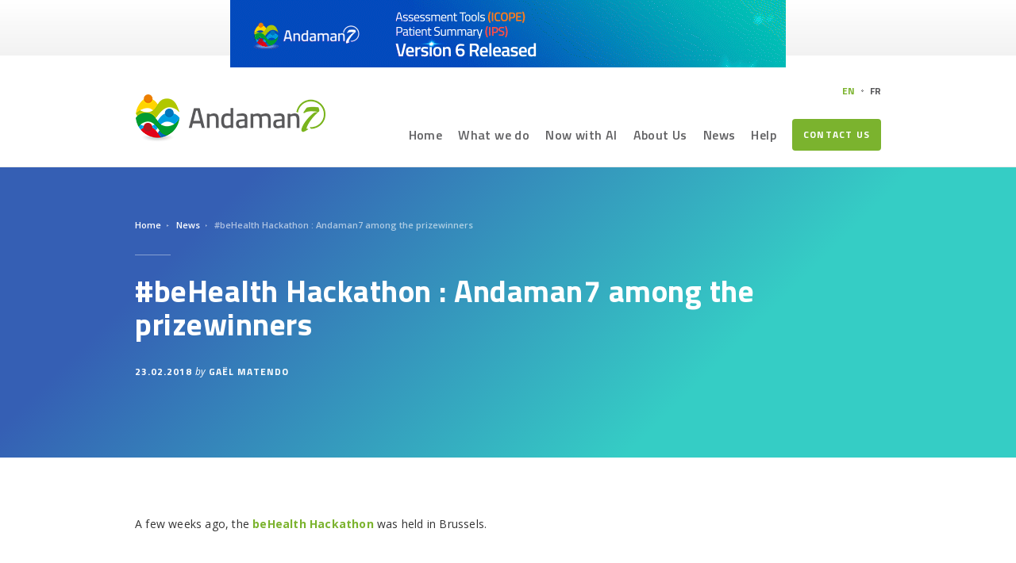

--- FILE ---
content_type: text/html; charset=utf-8
request_url: https://www.andaman7.com/en/news/behealth-hackathon-andaman7-among-prizewinners
body_size: 44574
content:
<!DOCTYPE html> 
<html lang="en" dir="ltr" >

<head > <!--profile=""-->

<!-- Google tag (gtag.js) -->
<script async src="https://www.googletagmanager.com/gtag/js?id=G-D5CE9JDFJ3"></script>
<script>
  window.dataLayer = window.dataLayer || [];
  function gtag(){dataLayer.push(arguments);}
  gtag('js', new Date());

  gtag('config', 'G-D5CE9JDFJ3');
</script>

	<!-- Start cookieyes banner -->
	<script id="cookieyes" type="text/javascript" src="https://cdn-cookieyes.com/client_data/ead49b6910c5f03faad0d69d/script.js"></script>
    <!-- End cookieyes banner --> 
	
	<!-- METAS -->
	<meta charset="utf-8">
	<meta http-equiv="X-UA-Compatible" content="IE=edge">
	<meta name="viewport" content="width=device-width, initial-scale=1.0, shrink-to-fit=no">

	<meta name="HandheldFriendly" content="True">
	<meta name="MobileOptimized" content="320">
	<meta name="apple-mobile-web-app-capable" content="yes">
	<meta name="author" content="A7 Software" />
	
	<meta name="apple-itunes-app" content="app-id=955402686">
    <meta name="google-play-app" content="app-id=com.andaman7.android">	
	<meta name="google-site-verification" content="IgQgmPHMpCftBtsTDh_RT17kquaR3NlDFRkQAQDHd9g" /> 
	
	<meta http-equiv="Content-Type" content="text/html; charset=utf-8" />
<link rel="shortcut icon" href="https://www.andaman7.com/sites/andaman7.com/themes/andaman7/assets/img/icons/favicon.ico" type="image/vnd.microsoft.icon" />
<meta name="description" content="A few weeks ago, the beHealth Hackathon was held in Brussels. The purpose of this event was to bring out solutions to improve health care thanks to digital solutions. Andaman7 and its partner, Awell, were rewarded. The beHealth Hackathon brought together participants (doctors, nurses, developers, designers, ...) who presented their digital solutions to improve the continuity" />
<meta name="abstract" content="Andaman7 participated in the BeHealth Hackathon in Brussels with his partner Awell and was awarded a prize. Come discover which one!" />
<meta name="keywords" content="Health,eHealth,eSanté,mSanté,Santé,Health,app,doctor,patient,medical,collaboratif,collaborative,maladies,disease,device,caregiver,aidant,parents,enfants,children,e-santé,m-health,docteur,patient,mobile,gratuit,free" />
<meta name="generator" content="Drupal 7 (http://drupal.org)" />
<link rel="canonical" href="https://www.andaman7.com/en/news/behealth-hackathon-andaman7-among-prizewinners" />
<link rel="shortlink" href="https://www.andaman7.com/en/node/568" />
<meta property="og:site_name" content="Andaman7" />
<meta property="og:type" content="article" />
<meta property="og:url" content="https://www.andaman7.com/en/news/behealth-hackathon-andaman7-among-prizewinners" />
<meta property="og:title" content="#beHealth Hackathon : Andaman7 among the prizewinners" />
<meta property="og:description" content="Andaman7 is a free and mobile app transforming healthcare communications into Synchronized Health Records. Comprehensive records can be built within a secure circle of users ensuring proper communication and diagnosis." />
<meta name="twitter:card" content="summary" />
<meta name="twitter:url" content="https://www.andaman7.com/en/news/behealth-hackathon-andaman7-among-prizewinners" />
<meta name="twitter:title" content="#beHealth Hackathon : Andaman7 among the prizewinners" />
<meta itemprop="name" content="#beHealth Hackathon : Andaman7 among the prizewinners" />
<meta name="dcterms.title" content="#beHealth Hackathon : Andaman7 among the prizewinners" />
<meta name="dcterms.type" content="Text" />
<meta name="dcterms.format" content="text/html" />
<meta name="dcterms.identifier" content="https://www.andaman7.com/en/news/behealth-hackathon-andaman7-among-prizewinners" />


	
	<title>New eHealth award for Andaman7 with BeHealth Hackathon</title>

	<!-- ICONS -->
	<link rel="apple-touch-icon-precomposed" sizes="114x114" href="/sites/andaman7.com/themes/andaman7/assets/img/icons/apple-touch-icon-114.png"><!-- For iPhone 4 -->
	<link rel="apple-touch-icon-precomposed" sizes="72x72" href="/sites/andaman7.com/themes/andaman7/assets/img/icons/apple-touch-icon-72.png"><!-- For iPad 1-->
	<link rel="apple-touch-icon-precomposed" href="/sites/andaman7.com/themes/andaman7/assets/img/icons/apple-touch-icon-57.png"><!-- For iPhone 3G, iPod Touch and Android -->
	<link rel="shortcut icon" href="/sites/andaman7.com/themes/andaman7/assets/img/icons/apple-touch-icon-57.png"><!-- For Nokia -->
	<link rel="shortcut icon" href="/sites/andaman7.com/themes/andaman7/assets/img/icons/favicon.ico"><!-- For everything else -->

	<!-- STYLES -->
	<style>
@import url("https://www.andaman7.com//modules/system/system.base.css?t5ps08");
</style>
<style>
@import url("https://www.andaman7.com//modules/field/theme/field.css?t5ps08");
@import url("https://www.andaman7.com//sites/andaman7.com/modules/contrib/views/css/views.css?t5ps08");
@import url("https://www.andaman7.com//sites/andaman7.com/modules/contrib/ckeditor/css/ckeditor.css?t5ps08");
</style>
<style>
@import url("https://www.andaman7.com//sites/andaman7.com/modules/contrib/ctools/css/ctools.css?t5ps08");
@import url("https://www.andaman7.com//sites/andaman7.com/modules/contrib/lexicon/css/lexicon.css?t5ps08");
@import url("https://www.andaman7.com//modules/locale/locale.css?t5ps08");
@import url("https://www.andaman7.com//sites/andaman7.com/modules/contrib/webform/css/webform.css?t5ps08");
</style>
<link type="text/css" rel="stylesheet" href="//netdna.bootstrapcdn.com/bootstrap/3.0.2/css/bootstrap.min.css" media="all" />
<style>
@import url("https://www.andaman7.com//sites/andaman7.com/themes/bootstrap/css/overrides.css?t5ps08");
@import url("https://www.andaman7.com//sites/andaman7.com/themes/andaman7/assets/css/reset.css?t5ps08");
@import url("https://www.andaman7.com//sites/andaman7.com/themes/andaman7/assets/css/custom.css?t5ps08");
@import url("https://www.andaman7.com//sites/andaman7.com/themes/andaman7/assets/css/home.css?t5ps08");
@import url("https://www.andaman7.com//sites/andaman7.com/themes/andaman7/assets/css/page.css?t5ps08");
@import url("https://www.andaman7.com//sites/andaman7.com/themes/andaman7/assets/css/partner.css?t5ps08");
@import url("https://www.andaman7.com//sites/andaman7.com/themes/andaman7/assets/css/blocks.css?t5ps08");
@import url("https://www.andaman7.com//sites/andaman7.com/themes/andaman7/assets/css/vendors/shadowbox.css?t5ps08");
</style>

	<!-- fonts + iconsfonts-->
	<link href='https://fonts.googleapis.com/css?family=Open+Sans:400,300,300italic,400italic,600,600italic,700,700italic,800,800italic' 
	rel='stylesheet' type='text/css'>
	<link href='https://fonts.googleapis.com/css?family=Titillium+Web:200,200italic,300,300italic,400,400italic,500,600,600italic,700,700italic,900' 
	rel='stylesheet' type='text/css'>
	<link href="https://fonts.googleapis.com/css?family=Playfair+Display&display=swap" rel="stylesheet">
	<link rel="stylesheet" href="https://maxcdn.bootstrapcdn.com/font-awesome/4.5.0/css/font-awesome.min.css">
	<!-- SCRIPTS -->
	<script src="//ajax.googleapis.com/ajax/libs/jquery/1.12.4/jquery.min.js"></script>
<script>window.jQuery || document.write("<script src='/sites/andaman7.com/modules/contrib/jquery_update/replace/jquery/1.12/jquery.min.js'>\x3C/script>")</script>
<script src="https://www.andaman7.com//misc/jquery-extend-3.4.0.js?v=1.12.4"></script>
<script src="https://www.andaman7.com//misc/jquery-html-prefilter-3.5.0-backport.js?v=1.12.4"></script>
<script src="https://www.andaman7.com//misc/jquery.once.js?v=1.2"></script>
<script src="https://www.andaman7.com//misc/drupal.js?t5ps08"></script>
<script src="https://www.andaman7.com//sites/andaman7.com/modules/contrib/jquery_update/js/jquery_browser.js?v=0.0.1"></script>
<script src="https://www.andaman7.com//sites/andaman7.com/modules/contrib/jquery_update/replace/ui/external/jquery.cookie.js?v=67fb34f6a866c40d0570"></script>
<script src="https://www.andaman7.com//sites/andaman7.com/modules/contrib/jquery_update/replace/jquery.form/4/jquery.form.min.js?v=4.2.1"></script>
<script src="https://www.andaman7.com//misc/ajax.js?v=7.88"></script>
<script src="https://www.andaman7.com//sites/andaman7.com/modules/contrib/jquery_update/js/jquery_update.js?v=0.0.1"></script>
<script src="//netdna.bootstrapcdn.com/bootstrap/3.0.2/js/bootstrap.min.js"></script>
<script src="https://www.andaman7.com//sites/andaman7.com/modules/contrib/webform_conditional/webform_conditional.js?t5ps08"></script>
<script src="https://www.andaman7.com//sites/andaman7.com/themes/bootstrap/js/misc/_progress.js?v=7.88"></script>
<script src="https://www.andaman7.com//sites/andaman7.com/modules/contrib/webform/js/webform.js?t5ps08"></script>
<script src="https://www.andaman7.com//sites/andaman7.com/themes/andaman7/assets/js/vendors/jquery.matchHeight.js?t5ps08"></script>
<script src="https://www.andaman7.com//sites/andaman7.com/themes/andaman7/assets/js/vendors/cookie.js?t5ps08"></script>
<script src="https://www.andaman7.com//sites/andaman7.com/themes/andaman7/assets/js/main.js?t5ps08"></script>
<script src="https://www.andaman7.com//sites/andaman7.com/themes/bootstrap/js/misc/ajax.js?t5ps08"></script>
<script>jQuery.extend(Drupal.settings, {"basePath":"\/","pathPrefix":"en\/","setHasJsCookie":0,"ajaxPageState":{"theme":"andaman7","theme_token":"WHmzMolznWTdqulsVz-8mRjDK3GFG2aZkmWZWE73znY","jquery_version":"1.12","jquery_version_token":"ABtoQb_JQEB9YlfEGnAz2X2fufP0rhF3SKJmKk9spPE","js":{"sites\/andaman7.com\/themes\/bootstrap\/js\/bootstrap.js":1,"\/\/ajax.googleapis.com\/ajax\/libs\/jquery\/1.12.4\/jquery.min.js":1,"0":1,"misc\/jquery-extend-3.4.0.js":1,"misc\/jquery-html-prefilter-3.5.0-backport.js":1,"misc\/jquery.once.js":1,"misc\/drupal.js":1,"sites\/andaman7.com\/modules\/contrib\/jquery_update\/js\/jquery_browser.js":1,"sites\/andaman7.com\/modules\/contrib\/jquery_update\/replace\/ui\/external\/jquery.cookie.js":1,"sites\/andaman7.com\/modules\/contrib\/jquery_update\/replace\/jquery.form\/4\/jquery.form.min.js":1,"misc\/ajax.js":1,"sites\/andaman7.com\/modules\/contrib\/jquery_update\/js\/jquery_update.js":1,"\/\/netdna.bootstrapcdn.com\/bootstrap\/3.0.2\/js\/bootstrap.min.js":1,"sites\/andaman7.com\/modules\/contrib\/webform_conditional\/webform_conditional.js":1,"sites\/andaman7.com\/themes\/bootstrap\/js\/misc\/_progress.js":1,"sites\/andaman7.com\/modules\/contrib\/webform\/js\/webform.js":1,"sites\/andaman7.com\/themes\/andaman7\/assets\/js\/vendors\/jquery.matchHeight.js":1,"sites\/andaman7.com\/themes\/andaman7\/assets\/js\/vendors\/cookie.js":1,"sites\/andaman7.com\/themes\/andaman7\/assets\/js\/main.js":1,"sites\/andaman7.com\/themes\/bootstrap\/js\/misc\/ajax.js":1},"css":{"modules\/system\/system.base.css":1,"modules\/field\/theme\/field.css":1,"sites\/andaman7.com\/modules\/contrib\/views\/css\/views.css":1,"sites\/andaman7.com\/modules\/contrib\/ckeditor\/css\/ckeditor.css":1,"sites\/andaman7.com\/modules\/contrib\/ctools\/css\/ctools.css":1,"sites\/andaman7.com\/modules\/contrib\/lexicon\/css\/lexicon.css":1,"modules\/locale\/locale.css":1,"sites\/andaman7.com\/modules\/contrib\/webform\/css\/webform.css":1,"\/\/netdna.bootstrapcdn.com\/bootstrap\/3.0.2\/css\/bootstrap.min.css":1,"sites\/andaman7.com\/themes\/bootstrap\/css\/overrides.css":1,"sites\/andaman7.com\/themes\/andaman7\/assets\/css\/reset.css":1,"sites\/andaman7.com\/themes\/andaman7\/assets\/css\/custom.css":1,"sites\/andaman7.com\/themes\/andaman7\/assets\/css\/home.css":1,"sites\/andaman7.com\/themes\/andaman7\/assets\/css\/page.css":1,"sites\/andaman7.com\/themes\/andaman7\/assets\/css\/partner.css":1,"sites\/andaman7.com\/themes\/andaman7\/assets\/css\/blocks.css":1,"sites\/andaman7.com\/themes\/andaman7\/assets\/css\/vendors\/shadowbox.css":1}},"urlIsAjaxTrusted":{"\/en\/news\/behealth-hackathon-andaman7-among-prizewinners":true,"\/en\/system\/ajax":true,"\/en\/form\/contact":true},"webform_conditional_webform_client_form_722":{"fields":{"im_a":{"css_id":"webform-component-im-a","dependent_fields":{"lastname":{"type":"textfield","monitor_cid":"5","monitor_field_key":"im_a","monitor_field_value":["patient","healthpro","lifescience"],"monitor_field_trigger":"","operator":"=","default_value":"","css_id":"webform-component-lastname"},"email":{"type":"email","monitor_cid":"5","monitor_field_key":"im_a","monitor_field_value":["patient","healthpro","lifescience"],"monitor_field_trigger":"","operator":"=","default_value":"","css_id":"webform-component-email"},"hospital":{"type":"textfield","monitor_cid":"5","monitor_field_key":"im_a","monitor_field_value":["healthpro"],"monitor_field_trigger":"","operator":"=","default_value":"","css_id":"webform-component-hospital"},"first_name":{"type":"textfield","monitor_cid":"5","monitor_field_key":"im_a","monitor_field_value":["patient","healthpro","lifescience"],"monitor_field_trigger":"","operator":"=","default_value":"","css_id":"webform-component-first-name"},"subject":{"type":"textfield","monitor_cid":"5","monitor_field_key":"im_a","monitor_field_value":["patient"],"monitor_field_trigger":"","operator":"=","default_value":"","css_id":"webform-component-subject"},"message":{"type":"textarea","monitor_cid":"5","monitor_field_key":"im_a","monitor_field_value":["patient","healthpro","lifescience"],"monitor_field_trigger":"","operator":"=","default_value":"","css_id":"webform-component-message"},"companyfff":{"type":"textfield","monitor_cid":"5","monitor_field_key":"im_a","monitor_field_value":["lifescience"],"monitor_field_trigger":"","operator":"=","default_value":"","css_id":"webform-component-companyfff"}}}},"nid":"722","showSpeed":null},"ajax":{"edit-submit--2":{"callback":"a7_main_webform_js_submit","wrapper":"webform-client-form-722","method":"replaceWith","effect":"fade","event":"mousedown","keypress":true,"prevent":"click","url":"\/en\/system\/ajax","submit":{"_triggering_element_name":"op","_triggering_element_value":"Send message"}}},"bootstrap":{"anchorsFix":1,"anchorsSmoothScrolling":1,"popoverEnabled":1,"popoverOptions":{"animation":1,"html":0,"placement":"right","selector":"","trigger":"click","title":"","content":"","delay":0,"container":"body"},"tooltipEnabled":1,"tooltipOptions":{"animation":1,"html":0,"placement":"auto left","selector":"","trigger":"hover focus","delay":0,"container":"body"}}});</script>
	
	
	<!-- Smart Banner -->
	<link href="/sites/andaman7.com/themes/andaman7/assets/css/vendors/jquery.smartbanner.css" rel="stylesheet" type="text/css">	
	<script src="/sites/andaman7.com/themes/andaman7/assets/js/vendors/jquery.smartbanner.js"></script>
	
	<!-- slick -->
	<link rel="stylesheet" type="text/css" href="//cdn.jsdelivr.net/jquery.slick/1.5.9/slick.css"/>

	<!--[if lt IE 9]>
	<script src="/sites/andaman7.com/themes/andaman7/assets/js/vendors/rhtml5shiv.js"></script>
	<script src="/sites/andaman7.com/themes/andaman7/assets/js/vendors/respond.min.js"></script>
	<![endif]-->


	<script src="https://www.google.com/recaptcha/api.js" async defer></script>

</head>


<body class="html not-front not-logged-in no-sidebars page-node page-node- page-node-568 node-type-article i18n-en banner" >

	<div id="skip-link"><a href="#main-content" class="element-invisible element-focusable">Skip to main content</a></div>
	<div id="mainContener">
				


<section class="infoBanner">
	<div class="container innerBanner">

  <a href="https://www.andaman7.com/en/news/assessment-tools-and-questionnaires-within-your-health-record" class="banner-link">
    <picture>
              <source srcset="https://www.andaman7.com//sites/default/files/banner/New%20Banner%20Size%202%20GIF_0.gif" media="(max-width: 767px)">
                    <img src="https://www.andaman7.com//sites/default/files/banner/Web%20Banner%20GIF.gif" alt="Banner" class="banner-image">
          </picture>
  </a>

	</div>
</section>


<header id="header">
  <nav class="navbar navbar-default" id="menu">
    <div class="container">
     
      <div class="navbar-header">
                <button class="contact">contact</button>  
        <button type="button" class="navbar-toggle collapsed" data-toggle="collapse" >
          <span class="sr-only">Toggle navigation</span>
          <span class="icon-bar"></span>
          <span class="icon-bar"></span>
          <span class="icon-bar"></span>
        </button>
                          <a class="navbar-brand" href="/en" title="Home">
            <img src="https://www.andaman7.com/sites/andaman7.com/themes/andaman7/assets/img/logo-andaman7.png" alt="Home" />
          </a>
              </div>
      <div class="pull-right" id="mainMenu">

        <div id="topmenu" >
            <ul class="language-switcher-locale-url"><li class="en first active"><a href="/en/news/behealth-hackathon-andaman7-among-prizewinners" class="language-link active" xml:lang="en" title="#beHealth Hackathon : Andaman7 among the prizewinners">EN</a></li>
<li class="fr last"><a href="/fr/actualites/behealth-hackathon-andaman7-parmi-les-laur%C3%A9ats" class="language-link" xml:lang="fr" title="#beHealth Hackathon : Andaman7 parmi les lauréats">FR</a></li>
</ul>            <ul class="navbar-links pull-right ">
              <!--<li class="subscribe hidden-xs hidden-sm"><a onclick="dataLayer.push({'event': 'Newsletter','eventLabel': 'subscriptionNewsletter','eventLanguage': 'English'});" href="#" data-toggle="modal" data-target="#newsletterModal">Newsletter</a></li>-->
              <!--<li class="login"><a href="https://my.andaman7.com" target="_blank">Login</a></li>-->
            </ul>
        </div>

                <div class="closeMenu" data-toggle="collapse" >
          <span></span>
          <span></span>
          <span></span>
        </div>
        <ul class="nav navbar-nav ">  <!--withBanner-->
          <li class=""><a href="/en" class="first leaf">Home</a><li class=""><a href="/en/what-we-do" class="leaf">What we do</a><li class=""><a href="/en/now-ai" class="leaf">Now with AI</a><li class="dropdown "><a href="https://www.andaman7.com" class="dropdown-toggle" data-toggle="dropdown" data-hover="dropdown" data-delay="1000" data-close-others="true">About Us</a><ul class="dropdown-menu desktop"><li><a href="/en/our-ethics">Our ethics</a></li><li><a href="/en/who-are-we">Company</a></li><li><a href="/en/testimonials">User testimonials</a></li><li><a href="/en/team">Team</a></li><li><a href="/en/investors-0">Investors</a></li><li><a href="/en/media-kit">Media kit</a></li><li><a href="/en/awards">Awards</a></li><li><a href="/en/newsletter-0">Newsletter</a></li></ul><li class=""><a href="/en/news" class="leaf">News</a><li class="dropdown "><a href="https://www.andaman7.com" class="dropdown-toggle" data-toggle="dropdown" data-hover="dropdown" data-delay="1000" data-close-others="true">Help</a><ul class="dropdown-menu desktop"><li><a href="https://www.andaman7.com/en/privacy">Privacy policy</a></li><li><a href="/en/user-guide">User Guide</a></li><li><a href="https://andaman7.zendesk.com/hc/en-us">FAQ</a></li><li><a href="/en/lexicon">Lexicon</a></li></ul><li class=""><a href="/en/contact-us-request-demo" class="last leaf">Contact us</a>        </ul>
                  
      </div><!--/.nav-collapse -->

   </div><!--/.container -->
  </nav>
</header>  

<div id="pageTitle">
  <div class="container">
    <div class="row">
		  <div class="region region-content-top">
    <section id="block-easy-breadcrumb-easy-breadcrumb" class="block block-easy-breadcrumb clearfix">

      
    <div itemscope class="easy-breadcrumb" itemtype="http://data-vocabulary.org/Breadcrumb">
          <span itemprop="title"><a href="/en" class="easy-breadcrumb_segment easy-breadcrumb_segment-front">Home</a></span>               <span class="easy-breadcrumb_segment-separator"></span>
                <span itemprop="title"><a href="/en/news" class="easy-breadcrumb_segment easy-breadcrumb_segment-1">News</a></span>               <span class="easy-breadcrumb_segment-separator"></span>
                <span class="easy-breadcrumb_segment easy-breadcrumb_segment-title" itemprop="title">#beHealth Hackathon : Andaman7 among the prizewinners</span>            </div>

</section> <!-- /.block -->
  </div>
	    <div class="col-md-12 col-xs-12">
		  <h1>#beHealth Hackathon : Andaman7 among the prizewinners</h1>
		  <span class="infoA">23.02.2018 <em>by</em> Gaël Matendo</span>
  		</div>
    </div>
  </div>
</div>     


<div id="mainContenerInner">
<div class="container"> 
	
		<div class="row">
       <!-- <div class="col-md-2">
			<div id="sharebox" class="article-share desktop">
				<div class="article-share-text"><span>Share</span></div>
				<div class="addthis_inline_share_toolbox"></div>
			</div>
        </div>-->
        <div id="pageContent" class="col-md-12">
			  <div class="region region-content">
    <div id="node-568" class="node node-article clearfix" about="/en/news/behealth-hackathon-andaman7-among-prizewinners" typeof="sioc:Item foaf:Document">

  
      <span property="dc:title" content="#beHealth Hackathon : Andaman7 among the prizewinners" class="rdf-meta element-hidden"></span><span property="sioc:num_replies" content="0" datatype="xsd:integer" class="rdf-meta element-hidden"></span>
  
  <div class="content">
    <div class="field field-name-body field-type-text-with-summary field-label-hidden"><div class="field-items"><div class="field-item even" property="content:encoded"><p dir="ltr">A few weeks ago, the <a href="http://lifetechbrussels.com/hackathon-foster-continuum-care/" target="_blank">beHealth Hackathon</a> was held in Brussels.</p>

<p dir="ltr"><img alt="Andaman7 took part in beHealth Hackathon 2017" src="/sites/default/files/pictures/hack.png" style="width: 800px; height: 200px;" /></p>

<p class="rtejustify" dir="ltr">The purpose of this event was to bring out solutions to improve health care thanks to digital solutions. Andaman7 and its partner, Awell, were rewarded.</p>

<p class="rtejustify" dir="ltr">The <strong>beHealth Hackathon</strong> brought together participants (doctors, nurses, developers, designers, ...) who presented their digital solutions to improve the continuity of care in front of a judging panel. They had 42 hours to develop and convince. During this initiative from the cluster Lifetech.brussels, Mutualités Libres and Partenamut, four specific prizes were attributed, one of which concerned Andaman7.</p>

<p class="rtejustify" dir="ltr"><img alt="#beHealth Hackathon 2017 : Andaman7 among the prizewinners" src="/sites/default/files/pictures/1466807033trophy-award-icon.png-e1466807363730.png" style="margin: 0px 20px; float: left; width: 80px; height: 80px;" />The prize for the <strong>best patient-oriented solution</strong> was awarded to the Posas project on the topic of "How to improve the treatment of burns scars?". Andaman7 contributed to this project (now renamed "ScarPath") which aims to help monitoring of burns scars remotely.</p>

<p class="rtejustify" dir="ltr">Eleven thousand patients suffer from severe burns injuries every year in Belgium and the resulting scars keeps changing for two years. However, an effective monitoring can reduce its negative effects. Currently, this follow-up is done through a paper questionnaire. As part of the beHealth Hackathon, the combination of the expertise of the "Centre Oscare" at the Antwerp University Hospital in the medical field, Awell (solution for carepathways management in hospitals) and Andaman7 have developed a digital solution for the follow-up of these scars. “<em>The mix of ideas and speakers was very enriching. We have been challenged in our reflections and we came up with a concrete project that will soon see the light of day</em>" explains Philippe Lemmens, COO of Andaman7.</p>

<p class="rtejustify" dir="ltr">The winning teams will be supported to start their activities. A team will also receive a prize of 10,000 euros from the King Baudouin Foundation as soon as the start-up is created.</p>

<p class="rtejustify" dir="ltr">Three other prizes of 6,000 euros will be awarded by Reflexion Medical Network (RMN) to help the winners in their communication and marketing.</p>

<p class="rtecenter"><a class="btn btn-inverse hbck more" href="https://www.andaman7.com/en/news/scarpath-awarding-winning-project" target="_blank">Follow the sorty of ScarPath</a></p>

<p> </p>

<div style="width: 180px;  padding-top:10px; margin-left:auto; margin-right:auto; padding-bottom:10px;border: 3px solid #7bb32e; text-align: center;background: #7bb32e;"><a href="http://eepurl.com/gn_t9L" target="_blank"><span style="font-size:18px;"><span style="color:#ffffff;">CONTACT US</span></span></a></div>

<p> </p>

<p class="rtejustify" dir="ltr"><u>Recommended articles</u> : <a href="https://www.andaman7.com/en/news/scarpath-awarding-winning-project" target="_blank">ScarPath: an awarding-winning project!</a></p>
</div></div></div>  </div>

  
  
</div>
  </div>
			<div class="article-share mobile">
				<div class="article-share-text"><span>Share</span></div>
				<div class="addthis_inline_share_toolbox"></div>
			</div>
						<div class="navigation">
				<a href="https://www.andaman7.com/en/news" class="all">All</a>
				<a class="newer" href="https://www.andaman7.com/en/news/andaman7-community-habitat" rel="next">Prev</a>				<a class="older" href="https://www.andaman7.com/en/news/extension-chrome-andaman7-documents-uploader" rel="prev">Next</a>			</div>
		</div>
	</div>
</div>
</div>
<section id="block-block-36" class="block block-block page_download">
	<div class="container">
		<div class="row">
    			<div class="col-md-6">
<h1>Download <span>Andaman7</span>, it's free for individual users and will always be!</h1>
</div>
<div class="col-md-6">
<p><a href="https://apps.apple.com/be/app/andaman7/id955402686" onclick="dataLayer.push({'event': 'App download','eventLabel': 'New_App download','eventPlatform': 'App Store'});" target="_blank"><img alt="download Apple IOS" src="https://www.andaman7.com/sites/andaman7.com/themes/andaman7/assets/img/home/btn_appstore_en.png" /></a> <a class="googleplay" href="https://play.google.com/store/apps/details?id=com.andaman7.android" onclick="dataLayer.push({'event': 'App download','eventLabel': 'New_App download','eventPlatform': 'Play Store'});" target="_blank"><img alt="download Android" src="https://www.andaman7.com/sites/andaman7.com/themes/andaman7/assets/img/home/btn_googleplay_en.png" /></a></p>
</div>
		</div>
	</div>
</section>		
           
<footer>
	<div class="container">
		<section id="topFooter">
			<div class="row">
				<div class="col-xs-10 col-xs-offset-1 col-sm-offset-0 col-sm-6 col-md-5 col-lg-4" id="searchForm">
					<form class="form-search content-search" action="/en/news/behealth-hackathon-andaman7-among-prizewinners" method="post" id="search-block-form" accept-charset="UTF-8"><div><div>
      <h2 class="element-invisible">Search form</h2>
    <div class="input-group"><input title="Enter the terms you wish to search for." placeholder="Search" class="form-control form-text" type="text" id="edit-search-block-form--2" name="search_block_form" value="" size="15" maxlength="128" /><span class="input-group-btn"><button type="submit" class="btn btn-default"><i class="icon glyphicon glyphicon-search" aria-hidden="true"></i></button></span></div><button class="element-invisible btn btn-primary form-submit" id="edit-submit" name="op" value="Search" type="submit">Search</button>
<input type="hidden" name="form_build_id" value="form-q5cCphd8NXH4Jxw1rHUDIBvuv_XadX72mJz5svDzhEs" />
<input type="hidden" name="form_id" value="search_block_form" />
</div>
</div></form>				</div>
				<div class="col-xs-10 col-xs-offset-1 col-sm-offset-0 col-sm-6 col-md-7 col-lg-8">
					<div class="pull-right">	
						<span>Follow us</span>
						<ul>
							<li><a onclick="dataLayer.push({'event': 'Social Buttons','eventLabel': 'Click','eventNetwork': 'Facebook'});" target="_blank" href="https://www.facebook.com/Andaman7App" title="Facebook"><i class="fa fa-facebook"></i></a></li>
							<li><a onclick="dataLayer.push({'event': 'Social Buttons','eventLabel': 'Click','eventNetwork': 'LinkedIn'});" target="_blank" href="https://www.linkedin.com/company/andaman7" title="LinkedIn"><i class="fa fa-linkedin"></i></a></li>
							<li><a onclick="dataLayer.push({'event': 'Social Buttons','eventLabel': 'Click','eventNetwork': 'Twitter'});" target="_blank" href="https://twitter.com/andaman7" title="Twitter">
<i class="fab" style="position:relative;top:2px;">
                    <svg xmlns="http://www.w3.org/2000/svg" height=".9em" viewBox="0 0 512 512">
                        <path d="M389.2 48h70.6L305.6 224.2 487 464H345L233.7 318.6 106.5 464H35.8L200.7 275.5 26.8 48H172.4L272.9 180.9 389.2 48zM364.4 421.8h39.1L151.1 88h-42L364.4 421.8z"></path>
                    </svg></i></a></li>
							<!--<li><a onclick="dataLayer.push({'event': 'Social Buttons','eventLabel': 'Click','eventNetwork': 'Angel.co'});" target="_blank" href="https://angel.co/andaman7" title="Angel.co"><i class="fa fa-angellist"></i></a></li>-->
							<li><a onclick="dataLayer.push({'event': 'Social Buttons','eventLabel': 'Click','eventNetwork': 'YouTube'});" target="_blank" href="https://www.youtube.com/channel/UCJtzxc4NbfaoaPw6doccTDA" title="YouTube"><i class="fa fa-youtube-play"></i></a></li>
						</ul>
					</div>
				</div>
			</div>
		</section>
		<section class="row" id="footerNav">
			<div class="col-xs-10 col-xs-offset-1 col-sm-offset-0 col-sm-8 col-md-9">
								<div class="row nav">
					<li class=""><a href="/en" class="first leaf">Home</a><li class=""><a href="/en/what-we-do" class="leaf">What we do</a><li class=""><a href="/en/now-ai" class="leaf">Now with AI</a><li class="dropdown "><a href="https://www.andaman7.com" class="dropdown-toggle" data-toggle="dropdown" data-hover="dropdown" data-delay="1000" data-close-others="true">About Us</a><ul class="dropdown-menu desktop"><li><a href="/en/our-ethics">Our ethics</a></li><li><a href="/en/who-are-we">Company</a></li><li><a href="/en/testimonials">User testimonials</a></li><li><a href="/en/team">Team</a></li><li><a href="/en/investors-0">Investors</a></li><li><a href="/en/media-kit">Media kit</a></li><li><a href="/en/awards">Awards</a></li><li><a href="/en/newsletter-0">Newsletter</a></li></ul><li class=""><a href="/en/news" class="leaf">News</a><li class="dropdown "><a href="https://www.andaman7.com" class="dropdown-toggle" data-toggle="dropdown" data-hover="dropdown" data-delay="1000" data-close-others="true">Help</a><ul class="dropdown-menu desktop"><li><a href="https://www.andaman7.com/en/privacy">Privacy policy</a></li><li><a href="/en/user-guide">User Guide</a></li><li><a href="https://andaman7.zendesk.com/hc/en-us">FAQ</a></li><li><a href="/en/lexicon">Lexicon</a></li></ul><li class=""><a href="/en/contact-us-request-demo" class="last leaf">Contact us</a>				</div>
							</div>
			<div class="col-xs-10 col-xs-offset-1 col-sm-offset-0 col-sm-4 col-md-3">
				<em class="shareText">Share on</em>
				<ul id="shareLinks">
					<li><a href="http://www.facebook.com/sharer.php?u=http%3A%2F%2Fwww.andaman7.com" title=""><i class="fa fa-facebook"></i></a></li>
					<li><a href="http://www.linkedin.com/shareArticle?mini=true&ro=false&source=&url=http%3A%2F%2Fwww.andaman7.com" title=""><i class="fa fa-linkedin"></i></a></li>
					<li><a href="https://twitter.com/intent/tweet?url=http%3A%2F%2Fwww.andaman7.com" title=""><i class="fab" style="position:relative;top:2px;">
                    <svg xmlns="http://www.w3.org/2000/svg" height=".9em" viewBox="0 0 512 512">
                        <path d="M389.2 48h70.6L305.6 224.2 487 464H345L233.7 318.6 106.5 464H35.8L200.7 275.5 26.8 48H172.4L272.9 180.9 389.2 48zM364.4 421.8h39.1L151.1 88h-42L364.4 421.8z"></path>
                    </svg></i></a></li>
				</ul>
				<a href="http://discovery.ariba.com/profile/AN01427844301" target="_blank" style="margin-top: 2.5rem; display:block">
					<img alt="View Andaman7 profile on Ariba Discovery" border=0 src="https://www.andaman7.com/sites/andaman7.com/themes/andaman7/assets/img/partner/aribanetwork.png"">
				</a>
				<!--<a href="#" onclick="dataLayer.push({'event': 'Newsletter','eventLabel': 'subscriptionNewsletter','eventLanguage': 'English'});" data-toggle="modal" data-target="#newsletterModal" class="btn btn-lg btn-inverse"><i class="fa fa-paper-plane"></i>Newsletter</a>-->
			</div>
		</section>
		
	</div>
	<section id="copyright">
		<div class="container">
		<div class="row">
			<div class="col-xs-10 col-xs-offset-1 col-sm-offset-0 col-sm-8">
				  <div class="region region-footer">
    <section id="block-block-37" class="block block-block copyright clearfix">

      
  <p>© 2026&nbsp;<a href="http://www.a7-software.com" target="_blank">A7 Software</a> All rights reserved. <a href="http://www.andaman7.com/en/privacy-policy">Privacy Policy</a></p>
</section> <!-- /.block -->
  </div>
 
			</div>
			<div class="col-xs-10 col-xs-offset-1 col-sm-offset-0 col-sm-4">
				<span class="pull-right">Website by <a target="_blank" href="http://www.65inches.com">65Inch.</a> | Design by <a target="_blank" href="http://www.netside.be">NETSIDE</a></span>
			</div>
		</div>	
		</div>
	</section>	
</footer>	
<!-- NEWSLETTER MODAL - ARCHIVED
<div aria-labelledby="newsletterModalLabel" class="modal fade" id="newsletterModal" role="dialog" tabindex="-1">
	<div class="modal-dialog" role="document">
		<div class="modal-content">
			<form id="nlFromA" accept-charset="utf-8" action="https://my.andaman7.com/site/v1/newsletter" enctype='application/json' method="POST">
				<div class="modal-header">
					<button aria-label="Close" class="close" data-dismiss="modal" type="button">
						<span aria-hidden="true">×</span>
					</button>
					<h4 class="modal-title" id="newsletterModalLabel">Get the news on Andaman7</h4>
				</div>
				<div class="modal-body">
					<input id="email" class="form-control" name="email" placeholder="Your email address" type="text" /> 
					<input id="language" name="language" type="hidden" value="en" />
					<input id="code" name="code" type="hidden" value="not-filled" />					
                                        <br>
					<div class="g-recaptcha" data-sitekey="6LffuTwUAAAAAGm1UBpCI6kA32fz--3BNNXmNhkq" data-callback="enableBtn"></div>
				</div>
				<div class="modal-footer">
					<input class="btn hbck btn-default" id="submit" name="submit" type="submit" value="Subscribe" />
					<button class="btn btn-disabled" data-dismiss="modal" type="button">Close</button>
				</div>
			</form>
		</div>
	</div>
</div>
-->
<!-- CONTACT MODAL -->
<div aria-labelledby="contactModalLabel" class="modal fade" id="contactModal" role="dialog" tabindex="-1">
	<div class="modal-dialog" role="document">
		<div class="modal-content">
			<div class="modal-header">
				<img src="https://www.andaman7.com/sites/andaman7.com/themes/andaman7/assets/img/visual_contact.png" alt="">
				<button aria-label="Close" class="close" data-dismiss="modal" type="button">
					<span aria-hidden="true">×</span>
				</button>
			</div>
			<div class="modal-body">
				<section class="block-bean">
					<div class="entity-bean bean-section-contact">
					<div class="content">
						<div class="row">
							<div class="text-part">
								<h3 class="notconfirmate">Don't hesitate to</h3>
								<h2 class="notconfirmate">Get<strong> in touch</strong></h2>
								<h2 class="confirmate">Thanks for <strong>getting in touch</strong> with us!</h2>
								<p class="confirmate">We will contact you back as soon as possible.</p>
								<p class="confirmate">Best regards,<br><strong>Vincent Keunen</strong>, CEO Andaman7</p>
								<form class="webform-client-form" enctype="multipart/form-data" autocomplete="off" action="/en/form/contact" method="post" id="webform-client-form-722" accept-charset="UTF-8"><div><div class="form-item webform-component webform-component-select" id="webform-component-im-a">
  <label for="edit-submitted-im-a">I'm a <span class="form-required" title="This field is required.">*</span></label>
 <select class="form-control form-select required" id="edit-submitted-im-a" name="submitted[im_a]"><option value="0" selected="selected">Please choose...</option><option value="patient">Patient</option><option value="healthpro">Health professional</option><option value="lifescience">Life science organisation</option></select>
</div>
<div class="form-item webform-component webform-component-textfield" id="webform-component-lastname">
  <label for="edit-submitted-lastname">Last name </label>
 <input class="form-control form-text" type="text" id="edit-submitted-lastname" name="submitted[lastname]" value="" size="60" maxlength="128" />
</div>
<div class="form-item webform-component webform-component-textfield" id="webform-component-first-name">
  <label for="edit-submitted-first-name">First name </label>
 <input class="form-control form-text" type="text" id="edit-submitted-first-name" name="submitted[first_name]" value="" size="60" maxlength="128" />
</div>
<div class="form-item webform-component webform-component-email" id="webform-component-email">
  <label for="edit-submitted-email">Email address </label>
 <input class="email form-text form-email" type="email" id="edit-submitted-email" name="submitted[email]" size="60" />
</div>
<div class="form-item webform-component webform-component-textfield" id="webform-component-hospital">
  <label for="edit-submitted-hospital">Name of your hospital, lab, ... </label>
 <input class="form-control form-text" type="text" id="edit-submitted-hospital" name="submitted[hospital]" value="" size="60" maxlength="128" />
</div>
<div class="form-item webform-component webform-component-textfield" id="webform-component-companyfff">
  <label for="edit-submitted-companyfff">Company </label>
 <input class="form-control form-text" type="text" id="edit-submitted-companyfff" name="submitted[companyfff]" value="" size="60" maxlength="128" />
</div>
<div class="form-item webform-component webform-component-textfield" id="webform-component-subject">
  <label for="edit-submitted-subject">Subject </label>
 <input class="form-control form-text" type="text" id="edit-submitted-subject" name="submitted[subject]" value="" size="60" maxlength="128" />
</div>
<div class="form-item webform-component webform-component-textarea" id="webform-component-message">
  <label for="edit-submitted-message">Message </label>
 <div class="form-textarea-wrapper"><textarea class="form-control form-textarea" id="edit-submitted-message" name="submitted[message]" cols="60" rows="5"></textarea></div>
</div>
<input type="hidden" name="submitted[towho]" value="" />
<input type="hidden" name="details[sid]" />
<input type="hidden" name="details[page_num]" value="1" />
<input type="hidden" name="details[page_count]" value="1" />
<input type="hidden" name="details[finished]" value="0" />
<input type="hidden" name="form_build_id" value="form-Xz7MHqN9KC8rBTtaOKRWL1B9hR-DdOfVBcRu9x0Gfd0" />
<input type="hidden" name="form_id" value="webform_client_form_722" />
<button class="btn btn-default form-submit" id="edit-submit--2" name="op" value="Send message" type="submit">Send message</button>
</div></form>								<div class="confirmate socials">
									<span>Follow us on,</span>
									<ul>
										<li><a onclick="dataLayer.push({'event': 'Social Buttons','eventLabel': 'Click','eventNetwork': 'Facebook'});" target="_blank" href="https://www.facebook.com/Andaman7App" title="Facebook"><i class="fa fa-facebook"></i></a></li>
										<li><a onclick="dataLayer.push({'event': 'Social Buttons','eventLabel': 'Click','eventNetwork': 'LinkedIn'});" target="_blank" href="https://www.linkedin.com/company/andaman7" title="LinkedIn"><i class="fa fa-linkedin"></i></a></li>
										<li><a onclick="dataLayer.push({'event': 'Social Buttons','eventLabel': 'Click','eventNetwork': 'Twitter'});" target="_blank" href="https://twitter.com/andaman7" title="Twitter"><i class="fa fa-twitter"></i></a></li>
										<!--<li><a onclick="dataLayer.push({'event': 'Social Buttons','eventLabel': 'Click','eventNetwork': 'Angel.co'});" target="_blank" href="https://angel.co/andaman7" title="Angel.co"><i class="fa fa-angellist"></i></a></li>-->
										<li><a onclick="dataLayer.push({'event': 'Social Buttons','eventLabel': 'Click','eventNetwork': 'YouTube'});" target="_blank" href="https://www.youtube.com/channel/UCJtzxc4NbfaoaPw6doccTDA" title="YouTube"><i class="fa fa-youtube-play"></i></a></li>
									</ul>
								</div>
								<p class="notconfirmate mail">
									To contact Andaman7 mobile eHealth app user support, please 
									<a href="/en/node/71">click here</a> 
									or send us an email at <a href="mailto:support@andaman7.com">support@andaman7.com</a>
								</p>
							</div>
						</div>
					</div>
				</section>
			</div>
		</div>
	</div>
</div>

<div class="app_mobile">
		<a href="#" class="close"></a>
		<span>Download app on iOS and Android</span>
		<a href="https://apps.apple.com/be/app/andaman7/id955402686" onclick="dataLayer.push({'event': 'App download','eventLabel': 'New_App download','eventPlatform': 'App Store'});" target="_blank"><img alt="download Apple IOS" src="/sites/andaman7.com/themes/andaman7/assets/img/home/btn_appstore_en.png"></a>
		<a class="googleplay" href="https://play.google.com/store/apps/details?id=com.andaman7.android" onclick="dataLayer.push({'event': 'App download','eventLabel': 'New_App download','eventPlatform': 'Play Store'});" target="_blank"><img alt="download Android" src="/sites/andaman7.com/themes/andaman7/assets/img/home/btn_googleplay_en.png"></a>
</div>

<!-- LINKEDIN pixel 
<script type="text/javascript"> _linkedin_partner_id = "2276428"; window._linkedin_data_partner_ids = window._linkedin_data_partner_ids || []; window._linkedin_data_partner_ids.push(_linkedin_partner_id); </script><script type="text/javascript"> (function(){var s = document.getElementsByTagName("script")[0]; var b = document.createElement("script"); b.type = "text/javascript";b.async = true; b.src = "https://snap.licdn.com/li.lms-analytics/insight.min.js"; s.parentNode.insertBefore(b, s);})(); </script> <noscript> <img height="1" width="1" style="display:none;" alt="" src="https://px.ads.linkedin.com/collect/?pid=2276428&fmt=gif" /> </noscript>
-->

<!-- Go to www.addthis.com/dashboard to customize your tools -->
<script type="text/javascript" src="//s7.addthis.com/js/300/addthis_widget.js#pubid=ra-5b2ca13b5bd01fa9"></script> 

<script id="mcjs">!function(c,h,i,m,p){m=c.createElement(h),p=c.getElementsByTagName(h)[0],m.async=1,m.src=i,p.parentNode.insertBefore(m,p)}(document,"script","https://chimpstatic.com/mcjs-connected/js/users/fff964c10c0136273a523dd99/746320d99506d5d75b5ebae5f.js");</script>

		<script src="https://www.andaman7.com//sites/andaman7.com/themes/bootstrap/js/bootstrap.js?t5ps08"></script>
	</div>

	<div class="app_mobile">
		<a href="#" class="close"></a>
		<span>Download app on iOS and Android</span>
		<a href="https://apps.apple.com/be/app/andaman7/id955402686" onclick="dataLayer.push({'event': 'App download','eventLabel': 'New_App download','eventPlatform': 'App Store'});" target="_blank"><img alt="download Apple IOS" src="/sites/andaman7.com/themes/andaman7/assets/img/home/btn_appstore_en.png"></a>
		<a class="googleplay" href="https://play.google.com/store/apps/details?id=com.andaman7.android" onclick="dataLayer.push({'event': 'App download','eventLabel': 'New_App download','eventPlatform': 'Play Store'});" target="_blank"><img alt="download Android" src="/sites/andaman7.com/themes/andaman7/assets/img/home/btn_googleplay_en.png"></a>
	</div>

	<!-- slick --> 
	<script type="text/javascript" src="//cdn.jsdelivr.net/jquery.slick/1.5.9/slick.min.js"></script>

	<!--<script type="text/javascript" src="//downloads.mailchimp.com/js/signup-forms/popup/unique-methods/embed.js" data-dojo-config="usePlainJson: true, isDebug: false"></script><script type="text/javascript">window.dojoRequire(["mojo/signup-forms/Loader"], function(L) { L.start({"baseUrl":"mc.us20.list-manage.com","uuid":"fff964c10c0136273a523dd99","lid":"3bcac089a8","uniqueMethods":true}) })</script>-->
	
	
</body>
</html>


--- FILE ---
content_type: text/css
request_url: https://www.andaman7.com//sites/andaman7.com/themes/andaman7/assets/css/reset.css?t5ps08
body_size: 2384
content:
/**{
	outline:0 !important;
	-webkit-font-smoothing: subpixel-antialiased !important;
	//-webkit-backface-visibility: hidden;
	-moz-backface-visibility:    hidden;
	-ms-backface-visibility:     hidden;
	text-rendering: optimizelegibility;
}*/
html, body {
	-webkit-text-size-adjust: 100%;
	font-size:16px;
	-webkit-font-smoothing: antialiased;
	-moz-osx-font-smoothing: grayscale;
}
*{letter-spacing:0}
.img-responsive{
	height: auto !important;
	width: 100%;
}

.field-name-body .img-responsive
{
	/*width: 100% !important;*/
}

#main {
	font-family: 'Open Sans';
  	font-style: normal;
  	font-weight: 400;
	letter-spacing: 0;
	line-height:27px;
}
p.emphasis{
	font-size:17px;
	line-height:29px;
}
p .bold, b{
  font-family: 'Open Sans';
  font-style: normal;
  font-weight: 700;
}
.noPadding{
	padding-top:0 !important;
	padding-bottom:0 !important;
}
.noSidePadding{
	padding-left:0 !important;
	padding-right:0 !important;
}
.noPaddingBottom{
	padding-top:35px;
	padding-bottom:0 !important;
}
.Contained{
	max-width:750px;
	margin:0 auto;
}
.text-center{
	text-align:center;
}
.pull-center{
	margin:0 auto !important;
	text-align: center !important;
}


.navbar ,
.navbar ul{
	background:none;
	border-radius: 0;
	border:none;
}

.navbar .navbar-nav a,
.navbar .navbar-nav>.active>a, 
.navbar .navbar-nav>.open>a, 
.navbar .navbar-nav>.active>a:focus, 
.navbar .navbar-nav>.active>a:hover
.navbar .navbar-nav>li>a:focus, 
.navbar .navbar-nav>li>a:active, 
.navbar .navbar-nav>li>a:hover,
.navbar .navbar-nav>li:focus, 
.navbar .navbar-nav>li:focus, 
.navbar .navbar-nav>li, 
.navbar .navbar-nav>li:hover{
	background: none;
}

.navbar-nav{width: 100%;}

textarea:focus,
input[type="text"]:focus,
input[type="password"]:focus,
input[type="datetime"]:focus,
input[type="datetime-local"]:focus,
input[type="date"]:focus,
input[type="month"]:focus,
input[type="time"]:focus,
input[type="week"]:focus,
input[type="number"]:focus,
input[type="email"]:focus,
input[type="url"]:focus,
input[type="search"]:focus,
input[type="tel"]:focus,
input[type="color"]:focus,
.uneditable-input:focus {
  border-color: rgba(82, 168, 236, 0.8);
  outline: 0;
  outline: thin dotted \9;
  /* IE6-9 */

  -webkit-box-shadow: none;
  -moz-box-shadow: none;
  box-shadow: none;
}






--- FILE ---
content_type: text/css
request_url: https://www.andaman7.com//sites/andaman7.com/themes/andaman7/assets/css/custom.css?t5ps08
body_size: 27294
content:
/**
 * This file should get overwritten if Method 1 is used. If Method 2 is chosen,
 * remove this comment and start adding your styles to this file.
 */

.col-xs-1,
.col-sm-1,
.col-md-1,
.col-lg-1,
.col-xs-2,
.col-sm-2,
.col-md-2,
.col-lg-2,
.col-xs-3,
.col-sm-3,
.col-md-3,
.col-lg-3,
.col-xs-4,
.col-sm-4,
.col-md-4,
.col-lg-4,
.col-xs-5,
.col-sm-5,
.col-md-5,
.col-lg-5,
.col-xs-6,
.col-sm-6,
.col-md-6,
.col-lg-6,
.col-xs-7,
.col-sm-7,
.col-md-7,
.col-lg-7,
.col-xs-8,
.col-sm-8,
.col-md-8,
.col-lg-8,
.col-xs-9,
.col-sm-9,
.col-md-9,
.col-lg-9,
.col-xs-10,
.col-sm-10,
.col-md-10,
.col-lg-10,
.col-xs-11,
.col-sm-11,
.col-md-11,
.col-lg-11,
.col-xs-12,
.col-sm-12,
.col-md-12,
.col-lg-12 {
	padding-right: 10px;
	padding-left: 10px;
}

.container {
	padding-right: 10px;
	padding-left: 10px;
}

.row {
	margin-right: -10px;
	margin-left: -10px;
}

.clear {
	clear: both;
}

/*body,*/

h1,
h2,
h3,
h4,
h5,
h6,
.h1,
.h2,
.h3,
.h4,
.h5,
.h6 {
	font-family: 'Titillium Web';
}

p,
span {
	font-family: 'Titillium Web';
}

em {
	font-family: 'Open Sans', sans-serif;
}

a {
	font-family: 'Titillium Web';
	-webkit-transition: background 0.25s ease;
	-moz-transition: background 0.25s ease;
	-o-transition: background 0.25s ease;
	-ms-transition: background 0.25s ease;
	transition: background 0.25s ease;
}

a:focus,
button:focus,
button:active {
	text-decoration: none;
	outline: 0;
}

.btn,
.a-btn,
.btn:focus {
	border-radius: 4px;
	border: 0;
	font-weight: 700;
	cursor: pointer;
	padding: 18px 32px 18px 32px;
	margin: 25px 0;
	border: 0;
	text-decoration: none;
	text-transform: uppercase;
	font-style: normal;
	font-weight: bold;
	font-size: 12px !important;
	line-height: 14px;
	box-shadow: none;
	letter-spacing: 1.2px;
	transition: all .3s;
}

.btn.big {
	width: 100%;
}

.a-btn {
	display: block;
	float: none;
	clear: both;
	margin-left: 10px;
}

.btn i {
	margin-right: 10px;
	font-size: 110%;
}

.btn.btn-default,
.a-btn.primary {
	background-color: #7bb32e;
	color: white;
}

.btn.btn-default:hover {
	background-color: white;
	color: #7bb32e;
}

.btn.btn-disabled {
	background-color: rgb(221, 221, 221);
	color: rgb(129, 129, 129);
}

.btn.btn-disabled:hover {
	background-color: rgb(129, 129, 129);
	color: rgb(221, 221, 221);
}

.btn.btn-inverse.hbck:hover,
.btn.btn-default.hbck:hover,
.a-btn.primary:hover {
	background-color: black;
	color: white;
}

.btn.btn-default.more,
.a-btn.form-submit {
	padding-right: 50px;
	background-image: url('../img/cta_links_ico_chevron.png');
	background-position: right 30px center;
	background-repeat: no-repeat;
	max-width: 100%;
	white-space: break-spaces;
}

.btn.btn-inverse {
	background-color: white;
	color: #7bb32e;
}

.btn.btn-inverse.border {
	border: 1px #7bb32e solid;
}

.btn.btn-inverse.border.nobg {
	background-color: transparent;
}

.btn.btn-inverse:hover,
.btn.btn-inverse.border.nobg:hover {
	background-color: #7bb32e;
	color: white;
}

.btn.btn-inverse.more {
	padding-right: 50px;
	background-image: url('../img/arrow_menu_mobile.png');
	background-position: right 25px center;
	background-repeat: no-repeat;
}

.btn.btn-inverse.more:hover,
.a-btn.form-submit:hover {
	background-image: url('../img/cta_links_ico_chevron.png');
}

/************/

/* GLOBAL
/************/

.maxer {
	max-width: 1400px;
	margin: 0 auto;
}

#mainContenerInner {
	overflow-x: hidden;
}

/**********/

/* HEADER */

/**********/

#header {
	background-color: white;
	border: 0;
	min-height:125px;
	/*border-top: 4px solid #7bb32e;*/
	border-bottom: 1px solid #ebebeb;
	margin-bottom: 0;
}

.front.banner #header {
	border-top: 0px solid #7bb32e;
}


/* logo */

.navbar-header a.navbar-brand {
	padding: 0px;
	margin: 0 0 0 0px !important;
	line-height: 125px;
}

header .navbar-default .contact{
	display:none;
}

/* menu */

#menu {
	margin-bottom: 0;
}

#mainMenu .closeMenu {
	display: none;
}

/* top menu */

#topmenu {
	margin-top: 15px;
	height: 30px;
}

#topmenu ul {
	margin-top: 0;
	padding: 0;
}

#topmenu ul li {
	display: inline-block;
	float: left;
}

#topmenu ul li a {
	color: #58585a;
	font-style: normal;
	font-weight: 700;
	font-size: 0.75rem;
	text-transform: uppercase;
	letter-spacing: 0px;
	line-height: 30px;
	margin-left: 19px;
}

#topmenu ul li a:hover,
#topmenu ul li a.active {
	color: #7BB32E;
	text-decoration: none;
}

#topmenu ul li.login a {
	color: white;
	display: block;
	padding: 0 15px 0 35px;
	position: relative;
	border-radius: 5px;
	background-color: #7bb32e;
}

#topmenu ul li.login a::before {
	content: '';
	position: absolute;
	top: 6px;
	left: 15px;
	width: 11px;
	height: 17px;
	background: url('../img/navbar_links_ico_lock.png') no-repeat top center scroll;
}

#topmenu ul li.login a:hover {
	background: black;
}

/* langs */

#topmenu ul.language-switcher-locale-url {
	float: right;
}

#topmenu ul.language-switcher-locale-url li a {
	letter-spacing: 0;
	font-weight: bold;
}

#topmenu ul.language-switcher-locale-url li:last-child {
	position: relative;
}

#topmenu ul.language-switcher-locale-url li:last-child::before {
	content: '';
	position: absolute;
	top: 13px;
	left: 8px;
	display: block;
	width: 3px;
	height: 3px;
	background: url('../img/navbar_lang_dot.png') 0px 0px no-repeat;
}

/* navigation */

.node-type-landing-page #mainMenu,
.node-type-landing-page .navbar-toggle {
	display: none;
}

#mainMenu .navbar-nav>li a {
	display: block;
    position: relative;
    font-style: normal;
    font-weight: 600;
    font-size: 1rem;
    height: 59px;
    letter-spacing: .4px;
    color: #616163;
    background: white;
    margin: 10px 0 0px 20px;
    padding: 10px 0 0px;
    overflow: hidden;
}

#mainMenu .navbar-nav>li a.last{
	display: inline-block;

	border-radius: 4px;
    border: 0;
    font-weight: 700;
    cursor: pointer;
    padding: 0px 14px 0px 14px;
    text-decoration: none;
    text-transform: uppercase;
    font-style: normal;
	font-weight: bold;
	height: 40px;
	line-height: 40px;
    font-size: 12px !important;
    box-shadow: none;
    letter-spacing: 1.2px;
	transition: all .3s;
	background-color: #7bb32e;
    color: white;
}

#mainMenu .navbar-nav>li a.last:hover{
	background-color: black;
	color: white;
}

#mainMenu .navbar-nav>li>a.last::after {
	content: none;
}


#mainMenu .navbar-nav>li>a::after {
	position: absolute;
	bottom: -32px;
    left: 0;
    content: '';
    width: 100%;
	height: 4px;
	background: #7bb32e;
	opacity: 0;
	visibility: hidden;
	transform: translateY(100%);
	transition: all .2s ease-in-out 0s, transform .2s ease-in-out .1s;
}

#mainMenu .navbar-nav>li>a:hover,
#mainMenu .navbar-nav>li.active>a {
	color: #78b420;
}

#mainMenu .navbar-nav>li:hover>a::after,
#mainMenu .navbar-nav>li.active>a::after {
	transform: translateY(-32px);
	opacity: 1;
	visibility: visible;
	transition: all .2s ease-in-out .1s, transform .2s ease-in-out 0s;
}

/* sub-menu */

#mainMenu .dropdown-menu {
	display: block;
	padding: 0;
	min-width: 200px;
	box-shadow: none;
	border-radius: 0;
	background: white;
	border: 1px solid #cdcdcd;
	margin-left: 10px;
	margin-top: -16px; 
	transform: translateY(-50%) scaleY(0);
	transition: all .1s 0s;
}

#mainMenu .open>.dropdown-menu {
	height: auto;
	transform: translateY(0%) scaleY(1);
	transition: all .2s;
}

.navbar-default .navbar-nav .dropdown-menu:before {
	content: '';
	position: absolute;
	top: -5px;
	left: 20px;
	display: inline-block;
	border-right: 5px solid transparent;
	border-bottom: 5px solid #cdcdcd;
	border-left: 5px solid transparent;
	border-bottom-color: #cdcdcd;
}

#mainMenu .dropdown-menu>li {
	visibility: hidden;
	opacity: 0;
	transition: all .1s .1s;
}

#mainMenu .open .dropdown-menu>li {
	visibility: visible;
	opacity: 1;
	transition: all .2s .2s;
}

#mainMenu .dropdown-menu li a {
	letter-spacing: 0;
	line-height: 21px;
	height: auto;
	border-bottom: 1px solid #cdcdcd;
	padding: 10px 20px;
	margin: 0;
	background-color: white;
}

#mainMenu .dropdown-menu li:last-child a {
	border-bottom: 0;
}

#mainMenu .dropdown-menu li a:hover {
	background-color: #7bb32e;
	color: #fff;
}

/**********/

/* FOOTER */

/**********/

footer {
	background: #292929;
	color: white;
	font-size: 0.875rem;
	font-weight: 600;
	letter-spacing: 1px;
}

/* top footer */

.node-type-landing-page footer #searchForm {
	display: none;
}

footer #topFooter {
	padding: 3.125rem 0;
	border-bottom: 2px #3f3f3f solid;
}

footer #topFooter #searchForm input {
	background: #292929;
	border: 1px #545454 solid;
	line-height: 47px;
	padding-left: 20px;
	height: 47px;
	color: white;
	font-style: italic;
}

footer #topFooter #searchForm .btn {
	height: 47px;
	font-size: 1.125rem;
	padding: 0 18px;
	margin: 0;
}

footer #topFooter .pull-right {
	margin-top: 5px;
}

footer #topFooter .pull-right span {
	line-height: 2.5rem;
	display: inline-block;
	font-family: 'Titillium Web';
	font-weight: 600;
}

footer #topFooter ul,
footer #topFooter ul li,
footer #shareLinks,
footer #shareLinks li {
	margin: 0;
	padding: 0;
	list-style: none;
	display: inline-block;
}

footer #topFooter ul li a,
footer #shareLinks li a {
	width: 2.5rem;
	height: 2.5rem;
	text-align: center;
	display: block;
	background: #bebebe;
	color: #292929;
	font-size: 1.125rem;
	line-height: 2.5rem;
	border-radius: 50%;
	margin-left: 20px;
}

footer #topFooter ul li a {
	margin-left: 15px;
}

footer #topFooter ul li a:hover,
footer #shareLinks li a:hover {
	background: #7bb32e;
	color: white;
}

/* bottom footer */

.node-type-landing-page footer #footerNav {
	display: none;
}

footer #footerNav {
	padding-top: 50px;
	padding-bottom: 20px;
}

footer #footerNav .nav ul,
footer #footerNav .nav ul li {
	padding: 0;
	margin: 0;
	list-style: none;
	background: none;
	border-radius: 0;
	border: none;
	box-shadow: none;
}

footer #footerNav .nav ul li a {
	padding: 0;
	margin: 0;
	list-style: none;
	background: none;
	border-radius: 0;
	color: #fff;
	line-height: 1rem;
	font-weight: 600;
	margin-bottom: 1.25rem;
	display: block;
	white-space: normal;
}

@media only screen and (min-width: 768px) and (max-width: 990px) {
footer #footerNav .nav ul li a.last {
	margin-top:-35px;
	margin-left: calc(100% + 20px);
	width: 100px; 
}}

footer #footerNav .nav ul li a:hover {
	text-decoration: underline;
}

footer #footerNav .dropdown-menu {
	display: block;
	position: relative;
}

footer #footerNav .nav ul li ul li a {
	color: #bebebe;
	padding-left: 26px;
	background: url('../img/footernav_ico_chevron.png') no-repeat center left scroll;
}

footer .shareText {
	display: block;
	font-weight: normal;
	margin-bottom: 18px;
}

footer #shareLinks li a {
	margin-left: 0;
	margin-right: 0.6875rem;
	width: 1.875rem;
	height: 1.875rem;
	line-height: 1.875rem;
	font-size: 0.8125rem;
}

footer #footerNav .btn {
	margin: 0px;
	position: absolute;
	bottom: 18px;
	font-size: 0.75rem !important;
	left: 8px;
}

footer #topFooter #searchForm .btn i {
	font-size: 1rem;
	margin-right: 0px;
}

#copyright {
	background: #212121;
	font-size: 0.75rem;
	color: #818181;
	font-weight: normal;
	line-height: 70px;
}

#copyright a {
	font-size: 0.75rem;
	color: #aeaeae;
	font-weight: normal;
	font-family: 'Open Sans', sans-serif;
}

/* BLOCKS */

.padder {
	padding: 72px 0;
}

.block_title {
	margin: 0;
	padding: 0px 0 82px;
	text-align: center;
	font-weight: 300;
	font-size: 2.25rem;
	letter-spacing: 0.5px;
	line-height: 1em;
	color: #58585a;
}

.block_title:after {
	content: '';
	position: absolute;
	background-color: #7bb32e;
	width: 37px;
	height: 3px;
	left: calc(50% - 20px);
	margin-top: 76px;
}

/******************/

/* BLOCK PARTNERS */

/******************/

.our-partners-slick {
	/*margin-bottom: 30px;*/
}

.our_partners img,
.our-partners-slick img {
	/*margin: 0 auto;
	filter: saturate(0%);
	-webkit-filter: saturate(0%);
	-moz-filter: saturate(0%);
	-o-filter: saturate(0%);
	-ms-filter: saturate(0%);*/
	transition: all .2s;
}

.our_partners img:hover,
.our-partners-slick img:hover {
	/*filter: none;
	-webkit-filter: none;
	-moz-filter: none;
	-o-filter: none;
	-ms-filter: none;*/
}

/**********************************/

/* GENERAL SLIDER
/**********************************/

.slick-next,
.slick-prev {
	position: absolute;
	border: none;
	right: 0;
	bottom: 0;
	margin: 0px 66px 35px 0px;
	width: 40px;
	height: 40px;
	display: block;
	text-indent: -9999px;
	z-index: 999;
	background: url("../img/page/arrow-slider-revolution.jpg") no-repeat left top transparent;
}

.slick-next {
	margin: 0px 28px 35px 0px;
	background-position: right;
}

/*********************************/

/* MODAL
/*********************************/

.modal .btn {
	margin: 0;
}

.modal-title {
	font-size: 1.313rem;
	color: rgb(129, 129, 129);
}

.modal-footer {
	margin-top: 0;
}

/*********************************/

/* FORM
/*********************************/

input[type="text"],
input[type="email"],
.form-control,
textarea {
	border-radius: 4px;
	border: 0;
	box-shadow: none !important;
	color: #59595b;
	padding: 12px 25px;
	background-color: #F2F2F2;
	height: 50px;
}

#edit-field-news-category-tid-i18n-1,
.select-hidden {
	display: none;
	visibility: hidden;
	padding-right: 10px;
}

.select {
	position: relative;
	height: 38px;
	border-radius: 5px;
	font-weight: 700;
	cursor: pointer;
	padding: 2px 20px 0px 0px;
	margin: 0 5px 10px;
	border: 0;
	text-decoration: none;
	text-transform: uppercase;
	font-style: normal;
	font-family: 'Titillium Web' !important;
	font-size: 12px !important;
	line-height: 1rem;
	box-shadow: none;
	letter-spacing: 1.4px;
	transition: all .3s;
	color: #000;
	border: 1px #d9d9db solid;
}

.select-styled {
	position: relative;
	background-color: white;
	padding: 8px 20px;
	transition: all 0.2s ease-in;
}

.select-styled:after {
	content: "";
	width: 8px;
	height: 5px;
	background: #fff url("../img/bullet_down.png") no-repeat center center;
	position: absolute;
	top: 15px;
	right: 0px;
}

.select-styled:hover {
	color: #7bb32e;
}

.select-styled:active,
.select-styled.active {
	color: #7bb32e;
}

.select-styled:active:after,
.select-styled.active:after {
	top: 14px;
	transform: rotate(180deg)
}

#pageContent .select-options {
	display: none;
	position: absolute;
	margin-top: 5px;
	right: -1px;
	left: -1px;
	z-index: 999;
	margin: 0;
	padding: 0;
	list-style: none;
	background-color: white;
	border: 1px #d9d9db solid;
	border-top: none;
	border-radius: 0 0 5px 5px;
}

#pageContent .select-options li {
	background: none;
	list-style-image: none;
	margin: 0;
	padding: 12px 0;
	transition: all 0.15s ease-in;
	height: 38px;
	font-weight: 700;
	cursor: pointer;
	padding: 10px 20px 0px 20px;
	text-decoration: none;
	text-transform: uppercase;
	font-style: normal;
	font-family: 'Titillium Web' !important;
	font-size: 12px !important;
	line-height: 1rem;
	letter-spacing: 1.4px;
	transition: all .3s;
	color: #000;
	border-top: 1px #d9d9db solid;

}

#pageContent .select-options li:hover {
	color: #7bb32e;
}

#pageContent .select-options li[rel="hide"] {
	display: none;
}

@media only screen and (max-width: 767px) {
	.select {
		display: block;
		width: calc(100% - 10px);
	}
}

#pageContent .navigation {
	padding: 0 15px;
	height: 60px;
	border-bottom: 1px #e1e1e2 solid;
}

#pageContent .navigation a.newer,
#pageContent .navigation a.older,
#pageContent .navigation a.all {
	line-height: 60px;
	position: absolute;
	font-family: 'Open Sans', sans-serif;
	font-size: 11px !important;
	font-variant: normal;
	font-weight: 700;
	color: #000000 !important;
	text-transform: uppercase;
	letter-spacing: 1px;
	transition: all 0.3s ease 0s;
}

#pageContent .navigation a.newer {
	background: transparent url(../img/arrow_prev_green.png) 0 50% no-repeat scroll;
	padding: 0 20px 0 20px;
	border-right: 1px #e1e1e2 solid;
	left: 100%;
	margin-left: -160px;
}

#pageContent .navigation a.older {
	right: 10px;
	background: transparent url(../img/arrow_next_green.png) right 50% no-repeat scroll;
	padding: 0 20px 0 20px;
}

#pageContent .navigation a.all {
	left: 10px;
	background: transparent url(../img/icon_back_all.png) 0 50% no-repeat scroll;
	padding: 0 0 0 20px;
}

#pageContent .navigation a.newer:hover,
#pageContent .navigation a.older:hover,
#pageContent .navigation a.all:hover {
	text-decoration: none;
	color: #96c11f !important;
}

/*********************************/

/* MOBILE
/*********************************/

/* Large Devices, Wide Screens */

@media only screen and (min-width: 992px) {
	.container {
		width: 960px;
	}
}

@media only screen and (min-width: 769px) {
	header .subscribe.hidden-sm {
		display: block !important;
	}
}

/* Medium Devices, Desktops */

@media only screen and (max-width: 992px) {
	#header{
		min-height:90px;
	}
	header .navbar-header a.navbar-brand {
		line-height: 135px;
	}
	header .navbar-brand img {
		margin-left: 20px;
		max-width: 180px;
	}
}

@media only screen and (min-width: 768px) and (max-width: 990px) {
	#menu>.container {
		width: 100%;
	}
}

/* Small Devices, Tablets */

@media only screen and (max-width: 768px) {
	body:not(.modal-open) #mainContener {
		-webkit-transform: translateZ(0);
		-moz-transform: translateZ(0);
		-ms-transform: translateZ(0);
		-o-transform: translateZ(0);
		transform: translateZ(0);
		-webkit-transition: transform .7s cubic-bezier(.47, .48, .54, .95);
		-moz-transition: transform .7s cubic-bezier(.47, .48, .54, .95);
		-ms-transition: transform .7s cubic-bezier(.47, .48, .54, .95);
		-o-transition: transform .7s cubic-bezier(.47, .48, .54, .95);
		transition: transform .7s cubic-bezier(.47, .48, .54, .95);
		-webkit-transform-style: preserve-3d;
		-webkit-backface-visibility: hidden;
	}
	html{
		max-width: 100vw;
	}
	body.navOpen {
		position: fixed;
		max-width: 100vw;
	}
	body.navOpen #mainContener {
		-webkit-transform: translateX(350px);
		-moz-transform: translateX(350px);
		-ms-transform: translateX(350px);
		-o-transform: translateX(350px);
		transform: translateX(350px);
	}
	header .navbar-header {
		width: 100%;
	}
	header .navbar-header a.navbar-brand {
		line-height: 135px;
	}
	header .navbar-brand img {
		margin-left: 10px;
		max-width: 275px;
	}

	header .navbar-default .navbar-toggle,
	header .navbar-default button.contact{
		display: block;
        background: #7bb32e;
        width: 46px;
        height: 46px; 
        border-radius: 50%;
		border: none;
		margin-top: 45px;
		padding: 0;
	}

	header .navbar-default button.contact{
		position: absolute;
		top: 0px;
		right: 110px;
	}

	header .navbar-default button.contact{
		background: #7bb32e url(../img/icon_contact.png) center center no-repeat scroll;
		text-indent: -9999px;
	}

	#mainMenu .navbar-nav.withBanner>li a.last{
		top:70px;
	}

	header .navbar-default .navbar-toggle:hover,
	header .navbar-default .navbar-toggle:focus,
	header .navbar-default .navbar-toggle:active {
		background: #7bb32e;
	}
	header .navbar-default .navbar-toggle span.icon-bar {
		background-color: white;
		height: 2px;
		width: 14px;
		position: relative;
		left: 16px;
		top: -2px;
		margin-top: 3px;
	}
	/*header .navbar-default .navbar-toggle span.icon-bar::before {
		content: "";
		position: absolute;
		width: 4px;
		height: 4px;
		background-color: #7bb32e;
		left: -6px;
	}*/
	#mainMenu {
		overflow-y: scroll;
		background: #fff;
		z-index: 999;
		position: fixed;
		left: -350px;
		/*top: -5px;*/
		width: 350px;
		height: 150vh;
		border: 1px #ebebeb solid;
	}
	#mainMenu .closeMenu {
		display: block;
		position: absolute;
		right: 12%;
		top: 30px;
		cursor: pointer;
	}
	#mainMenu .closeMenu span {
		display: block;
		position: absolute;
		background-color: #7bb32e;
		height: 4px;
		width: 17px;
		top: 0;
		border-radius: 5px;
		transform: translateZ(0);
		-webkit-transform-origin: 50% 50%;
		transform-origin: 50% 50%;
		transition: all .1s;
	}
	body:not(.navOpen) #mainMenu .closeMenu span:first-child {
		-webkit-transform: rotate3d(0, 0, 1, 45deg);
		transform: rotate3d(0, 0, 1, 45deg);
		width: 12px;
		left: -2px;
		top: 3px;
	}
	body:not(.navOpen) #mainMenu .closeMenu span:nth-child(2) {
		opacity: 1;
		visibility: visible;
	}
	body:not(.navOpen) #mainMenu .closeMenu span:last-child {
		-webkit-transform: rotate3d(0, 0, 1, -45deg);
		transform: rotate3d(0, 0, 1, -45deg);
		width: 12px;
		left: -2px;
		top: -3px;
	}
	.navOpen #mainMenu .closeMenu span:first-child {
		-webkit-transform: rotate3d(0, 0, 1, 45deg);
		transform: rotate3d(0, 0, 1, 45deg);
	}
	.navOpen #mainMenu .closeMenu span:nth-child(2) {
		opacity: 0;
		visibility: hidden;
	}
	.navOpen #mainMenu .closeMenu span:last-child {
		-webkit-transform: rotate3d(0, 0, 1, -45deg);
		transform: rotate3d(0, 0, 1, -45deg);
	}
	#topmenu {
		height: 45px;
	}
	#topmenu .language-switcher-locale-url,
	#topmenu .navbar-links {
		float: left !important;
	}
	#mainMenu .navbar-nav {
		margin: 0;
	}
	#mainMenu .navbar-nav>li {
		float: none;
	}
	#mainMenu .navbar-nav>li a {
		padding: 22px 10px 15px 30px;
		margin: 0;
		line-height: 1em;
		border-bottom: 1px #ebebeb solid;
	}
	#mainMenu .navbar-nav>li:first-child a {
		border-top: 1px #ebebeb solid;
	}


	#mainMenu .navbar-nav>li:last-child{
		position: absolute;
		top: 10px;
		left: 100px;
	}

	#mainMenu .navbar-nav>li a::after {
		display: none;
	}
	#mainMenu .navbar-nav>li:not(.dropdown) a:focus,
	#mainMenu .navbar-nav>li:not(.dropdown) a.active {
		background-color: #7bb32e;
		color: #fff;
	}
	#mainMenu .navbar-nav>li.dropdown {
		position: relative;
	}
	#mainMenu .navbar-nav>li.dropdown::after {
		content: '';
		display: block;
		background: transparent url('../img/arrow_menu_mobile.png') center center no-repeat;
		width: 20px;
		height: 20px;
		z-index: 99;
		position: absolute;
		right: 5%;
		top: 20px;
		transition: all .3s;
		transform: rotate(90deg);
	}
	#mainMenu .navbar-nav>li.dropdown.open::after {
		transform: rotate(-90deg);
	}
	#mainMenu .navbar-nav>li .dropdown-menu {
		display: block;
		margin-top: 0;
		margin-left: 0;
		width: 100%;
		min-width: auto;
		border: 0;
		transition: transform .2s .3s;
	}
	#mainMenu .navbar-nav>li .dropdown-menu::before {
		display: none;
	}
	#mainMenu .navbar-nav>li .dropdown-menu li a {
		padding-left: 50px;
		background: #fcfcfc;
		white-space: inherit;
		line-height: 1.2rem
	}
	/************************/
	#topFooter .col-md-8 .pull-right {
		float: none !important;
		margin-top: 20px;
	}
	footer #topFooter ul li a {
		margin-left: 10px;
	}
	footer #footerNav .btn {
		display: block;
		position: relative;
		bottom: inherit;
		left: 0;
		margin-top: 40px;
	}
	/* BLOCK DOWNLOAD */
	.page_download {
		text-align: center;
	}
	.page_download h1 {
		margin-top: 0;
		margin-bottom: 30px;
	}
	.page_download .googleplay {
		margin-left: 50px;
	}
}

/* Extra Small Devices, Phones */

.app_mobile{
	display:none;
}
@media only screen and (max-width: 990px) {
	.container{
		padding-right: 35px;
		padding-left: 35px;
	}
}

@media only screen and (max-width: 767px) {

	/*.navOpen .app_mobile{
		display: none;
	}*/

	#mainMenu .navbar-nav.withBanner>li a.last{
		top:90px;
	}

	.app_mobile{
		overflow: hidden;
		display: none;
		position: fixed;
		bottom:0;
		background: white;
		border-radius: 10px 10px 0 0;
		box-shadow: 0px 0px 25px 0px rgba(0, 0, 0, 0.12); 
		margin: 0;
		text-align: center;
		padding: 25px 30px;
		width: 320px; 
		left: 50%;
		margin-left: -160px;
	}

	.app_mobile .close {
		position: absolute;
		display: block;
		width: 30px;
		height: 30px;
		top: 0;
		right: 0;
		z-index: 1;
		opacity: 1;
		-webkit-transition: all .3s;
		transition: all .3s;
		background: transparent url("../img/close_green.png") center center no-repeat;

	  }

	.app_mobile span{
		color: #7ab41d;
		font-size: 11px;
		margin-bottom:15px;
		display: block;
		text-transform: uppercase;
		letter-spacing: 1.5px;
		font-weight: bold;
	}

	.app_mobile img{
		max-width: calc(50% - 5px);
	}

	.container {
		padding-right: 35px;
		padding-left: 35px;
	}
	header .navbar-header {
		width: auto;
	}
	body.navOpen #mainContener {
		-webkit-transform: translateX(260px);
		-moz-transform: translateX(260px);
		-ms-transform: translateX(260px);
		-o-transform: translateX(260px);
		transform: translateX(260px);
	}
	header .navbar-header a.navbar-brand {
		line-height: 90px;
	}
	header .navbar-brand img {
		margin-left: 35px;
	}
	header .navbar-default .navbar-toggle {
		margin-top: 22px;
		margin-right: 0px;
	}
	header .navbar-default button.contact{
		position: absolute;
		top: -23px;
		right: 80px;
	}
	header .navbar-brand img {
		width: 180px;
		
		margin-left: 0px;
	}

	#mainMenu {
		background: #fff;
		z-index: 999;
		position: absolute;
		left: -260px;
		top: 0px;
		padding-bottom:80px;
		width: 260px;
		height: 100vh;
		overflow-y: scroll;
		border: 1px #ebebeb solid;
		/*transition : all .3s;*/
		/*transform: translateX(-100%);*/
	}
	footer #topFooter {
		padding: 40px 0 0;
		border-bottom: none;
	}
	footer #footerNav .col-md-9 .row {
		border-top: 2px #3f3f3f solid;
		padding-top: 25px;
		margin-bottom: 25px;
	}
	footer #searchForm {
		margin-bottom: 25px;
	}
	footer #topFooter #searchForm .btn i {
		font-size: 1.125rem;
		margin-right: 0px;
	}
	#topFooter ul li:first-child a {
		margin-left: 0px;
	}
	footer #topFooter ul li a {
		margin-left: 5px;
	}
	footer #footerNav {
		padding: 25px 0 50px;
	}
	footer #footerNav ul.dropdown-menu {
		float: none;
	}
	footer #footerNav .btn {
		max-width: 230px
	}
	#copyright {
		padding: 15px 0;
		line-height: 1.5rem
	}
	#copyright .col-sm-4 span.pull-right {
		float: none !important;
	}
}

/* Custom, iPhone Retina */

@media only screen and (max-width: 320px) {
	.container {
		padding-right: 20px;
		padding-left: 20px;
	}
	.padder {
		padding: 52px 0;
	}
	header .navbar-brand img,
	header .navbar-default .navbar-toggle {
		margin-right: 15px;
	}
	footer .col-xs-10 {
		width: 100%;
	}
	footer .col-xs-offset-1 {
		margin-left: 0%;
	}
}

footer #topFooter ul li a:hover i svg,
footer #shareLinks li a:hover i svg{
fill:#ffffff;
}

--- FILE ---
content_type: text/css
request_url: https://www.andaman7.com//sites/andaman7.com/themes/andaman7/assets/css/home.css?t5ps08
body_size: 27520
content:
/*******************************/

/* GLOBAL */

/*******************************/
.front:not(.node-type-alternative-homepage) .nav > li.active:nth-of-type(2) > a{
	color: #616163 !important;
}

.front:not(.node-type-alternative-homepage) .nav > li.active:nth-of-type(2) > a:hover{
	color: #78b420 !important;
}

.front:not(.node-type-alternative-homepage) .nav > li.active:nth-of-type(2) > a::after{
	content:none !important;
}

/* DOWNLOAD APP BLOCK */

#app_menu {
	padding-right: 10px;
	padding-left: 10px;
}

#app_menu a.col-xs-6 {
	display: block;
	height: 80px;
	text-align: center;
}

#app_menu a.col-xs-6 h2 {
	display: inline-block;
	text-align: left;
	width: auto;
	padding: 22px 0 22px 45px;
	margin: 0;
	text-transform: uppercase;
	color: #9a9a9b;
	font-size: 0.75rem;
	line-height: 0.75rem;
	font-weight: 700;
}

#app_menu a.col-xs-6 span {
	display: block;
	margin-top: 10px;
	text-transform: none;
	font-size: 1.5rem;
	color: #575759;
}

#app_menu a.col-xs-6.patient:hover,
#app_menu a.col-xs-6.patient.active {
	text-decoration: none;
	background: #78b420;
}

#app_menu a.col-xs-6.doctor:hover,
#app_menu a.col-xs-6.doctor.active,
#app_menu.open a.col-xs-6.doctor {
	text-decoration: none;
	background: #63a70a;
}

#app_menu a.col-xs-6:hover h2,
#app_menu a.col-xs-6.active h2,
#app_menu.open a.col-xs-6.doctor  h2 {
	color: #c1dc9d;
}

#app_menu a.col-xs-6:hover h2 span,
#app_menu a.col-xs-6.active h2 span,
#app_menu.open a.col-xs-6.doctor h2 span {
	color: #ffffff;
}

#app_menu a.col-xs-6.patient h2 {
	background: transparent url('../img/home/icon_patient_off.png') left 22px no-repeat;
}

#app_menu a.col-xs-6.doctor h2 {
	background: transparent url('../img/home/icon_pro_off.png') left 22px no-repeat;
}

#app_menu a.col-xs-6.patient:hover h2,
#app_menu a.col-xs-6.patient.active h2/*,
#app_menu.open a.col-xs-6.patient h2*/ {
	background-image: url('../img/home/icon_patient.png');
}

#app_menu a.col-xs-6.doctor:hover h2,
#app_menu a.col-xs-6.doctor.active h2,
#app_menu.open a.col-xs-6.doctor h2{
	background-image: url('../img/home/icon_pro.png');
}

#app_menu a.col-xs-6.active::after,
#app_menu.open a.col-xs-6.doctor::after {
	z-index: 99;
	content: "";
	position: absolute;
	top: 78px;
	left: calc(50% - 5px);
	display: block;
	width: 0;
	height: 0;
	border-left: 8px solid transparent;
	border-right: 8px solid transparent;
	border-top: 12px solid #78b420;
}

#app_menu a.col-xs-6.active.doctor::after {
	border-top: 12px solid #63a70a;
}

#app_menu.open a.col-xs-6.patient.active::after {
	display: none;
}

#app_menu > div{
	position: relative;
}

.pro_menu_container {
	display: none;
	z-index: 9;
	position: absolute;
	width: 100%;
	margin-top: 80px;
	background: white;
	box-shadow: 0px 25px 40px 0px rgba(0, 0, 0, 0.1); 
	border-top: 1px #ebebeb solid;
}

.pro_menu {
	position: relative;
}

#app_menu.open .pro_menu_container {
	display: block;
}

.pro_menu ul {
	margin: 0;
	padding: 10px 0 20px;
	width: 100%;
}

.pro_menu ul li a {
	height: 225px;
	padding: 35px 10% 40px 10px;
	background: transparent url('../img/home/menu_app_arrow.png') right 20px top 45px no-repeat;
}

.pro_menu ul li:nth-child(-n+3) a {
	border-bottom: 1px #dddddd solid;
}

.pro_menu ul li a h2 {
	height: 70px;
	margin: 0;
	padding: 0 20px 0 0;
	font-size: 1.375rem;
	line-height: 1.875rem;
	color: #000;
	font-weight: 600;
}

.pro_menu ul li a span {
	margin-top: 10px;
	display: block;
	font-size: 1rem;
	line-height: 1.5rem;
	color: #58585a;
	font-weight: 400;
}

.pro_menu ul li a:hover,
.pro_menu ul li a:focus,
.pro_menu ul li a:active,
.pro_menu ul li.active a {
	background-color: #fff;
	background: transparent url('../img/home/menu_app_arrow.png') right 0px top 45px no-repeat;
}

.pro_menu ul li a:hover h2,
.pro_menu ul li.active a h2 {
	color: #78b420;
}


@media only screen and (max-width: 991px) {
	.pro_menu ul li a {
		border-bottom: 1px #dddddd solid;
	}
	.pro_menu ul li:last-child a {
		border-bottom: none;
	}
	.pro_menu ul li a,
	.pro_menu ul li a h2  {
		height: auto;
	}
	.pro_menu ul li a {
		padding: 25px 20% 30px 10px;
		background: transparent url('../img/home/menu_app_arrow.png') right 20px top 35px no-repeat;
	}
	.pro_menu ul li a span {
		margin-top: 8	px;
	}
}

@media only screen and (max-width: 767px) {
	#app_menu a.col-xs-6 {
		height: 105px;
	}
	.pro_menu_container {
		margin-top: 105px;
	}
	.pro_menu_container .container {
		padding:0 20px;
	}
	#app_menu a.col-xs-6.active::after,
	#app_menu.open a.col-xs-6.doctor::after {
		top: 105px;
	}

	#app_menu a.col-xs-6 h2 {
		text-align: center;
		padding: 15px 0 22px 0px;
		background-image: none !important;
		line-height: 1.375rem;
	}
	#app_menu a.col-xs-6 h2 span{
		font-size: 1.375rem;
		margin-top:0;
	}
	.pro_menu ul li{
		padding:0;
	}
	.pro_menu ul li a{
		padding: 20px 20% 25px 10px;
		padding-left: 0;
	}


}

/***********************************/
/*  BLOCKS
/***********************************/


/* HERO */



.front .home_download_app h1 strong {
	font-weight: 600;
	color: #78b420;
}

.front .home_download_app p.baseline {
	font-size: 1.375rem;
	line-height: 2rem;
	color: #58585a;
}

.front .home_download_app p a {
	float: left;
	margin-right: 20px;
	margin-top: 5vh;
	backface-visibility: hidden;
	transform: translateZ(0);
	transition: transform .3s;
}

.front .home_download_app {
	background: #f2f2f2 url('../img/home/app_gradient.png') top left no-repeat;
	background-size: cover;
	height: calc(100vh - 220px);
	min-height: 575px;
	position: relative;
}


@media only screen and (max-width: 767px) {
	
	.front .home_download_app {
		background-image: none;
	}

}

.front .home_download_app #heroText {}

.front .home_download_app #heroImg {
	z-index: 2;
	position: absolute;
	max-width: 720px;
	height: 100%;
}

.front .home_download_app #heroImg img {
	width: 100%;
	/*max-height: calc(100vh - 200px);*/
	position: relative;
}

.front .home_download_app .maxer {
	/*background: #f2f2f2;	*/
	/*background-size: 80% auto;*/
	height: 100%;
	position: relative;
}


.front .home_download_app h3{
	color:#979897;
	text-transform: uppercase;
	font-size:11px;
	font-weight:600;
	letter-spacing: 1px;
}

.front .home_download_app h1 {
	font-weight: 300;
	font-size: 3.75rem;
	color: #58585a;
	margin-bottom: 2.5rem;
	margin-top: 0;
	line-height: 4.25rem;
}

.front .home_download_app h1 strong {
	font-weight: 600;
	color: #78b420;
}

.front .home_download_app p.baseline {
	font-size: 1.375rem;
	line-height: 2rem;
	color: #58585a;
}

.front .home_download_app p a {
	float: left;
	margin-right: 20px;
	margin-top: 5vh;
	backface-visibility: hidden;
	transform: translateZ(0);
	transition: transform .3s;
}

.front .home_download_app p a img {
	/*width:180px;*/
}

.front .home_download_app p a:hover {
	transform: translateY(3px);
	/*scale(0.98)*/
}

/* BADGE */

.front .home_download_app .maxer .row {
	position: relative;
}

.front .home_download_app #badge {
	position: absolute;
	right: 0px;
	top: 8%;
}

#scroller {
	cursor: pointer;
	z-index: 3;
	position: absolute;
	width: 100%;
	text-align: center;
	bottom: 2rem;
	font-size: 0.6875rem;
	letter-spacing: 2px;
	text-transform: uppercase;
	color: #58585a;
}

#scroller:hover {
	text-decoration: none;
}

#scroller i {
	animation: bounce .6s ease infinite alternate;
	display: block;
	width: 100%;
	height: 9px;
	background: transparent url('../img/arrow_down.png') center center no-repeat;
	margin-bottom: .5rem;
}

@media only screen and (min-width: 991px) {
	.front .home_download_app #heroText {
		display: table;
		height: calc(100vh - 220px);
		min-height: 575px;
	}
	.front .home_download_app #heroText div {
		display: table-cell;
		vertical-align: middle;
	}
	.front .home_download_app #heroImg img {
		max-width: 720px;
		top: 50%;
		transform: translateY(-50%);
	}
}

@media only screen and (max-width: 990px) {
	.front .home_download_app {
		height: inherit;
		padding-bottom: 40px;
	}
	.front .home_download_app #heroText div {
		padding: 0 5px;
	}
	.front .home_download_app #heroImg {
		position: relative;
		margin: 40px 20px 0;
		background-clip: padding-box;
		max-width: none;
	}
	.front .home_download_app .btn.btn-default.more {
		margin-top: 15px;
	}
	.front .home_download_app h1 {
		margin: 8% 0 5%;
	}
	.front .home_download_app p a {
		margin-top: 5px;
		margin-bottom: 5px;
	}
	#scroller {
		display: none;
	}
}

@media only screen and (max-width: 480px) {
	.front .home_download_app p a {
		display: block;
		float: none;
		margin: 5px 0 15px;
	}
}

/* CTA BLOCK */

.front .home_ctas figure {
	text-align: center;
	padding: 5% 0 2%;
	overflow: hidden;
	position: relative;
}

.front .home_ctas figure::after {
	z-index: 1;
	content: "";
	border-right: 1px #dddddd solid;
	width: 1px;
	height: 100%;
	display: block;
	position: absolute;
	left: 0px;
	top: 0;
}

.front .home_ctas figure::before {
	z-index: 999;
	content: "";
	background: transparent url('../img/home/cta_bg.png') -1px center no-repeat;
	width: 16px;
	height: 29px;
	display: block;
	position: absolute;
	left: -1px;
	top: calc(50% - 15px);
}

.front .home_ctas figure.first::before,
.front .home_ctas figure.first::after {
	display: none;
}

.front .home_ctas figure figcaption {
	display: block;
	padding: 0 2.5rem;
}

.front .home_ctas figure figcaption h1 {
	font-weight: 300;
	font-size: 1.5rem;
	color: #58585a;
	margin-top: 2.75rem;
	margin-bottom: 1.125rem;
	text-transform: uppercase;
}

.front .home_ctas figure figcaption .ellipse {
	display: block;
	width: 25px;
	height: 25px;
	margin: 0 auto 15px;
	border-radius: 50px;
	text-align: center;
	line-height: 25px;
	color: white;
	background: #7bb32e;
	font-weight: bold;
	font-size: 0.75rem;
}

.front .home_ctas figure figcaption p {
	font-family: 'Titillium Web';
	font-weight: normal;
	font-size: 1rem;
	line-height: 1.5rem;
	margin-bottom: 2.125rem;
	min-height: 75px;
	color: #000;
}

.front .home_ctas figure img,
.front .home_ctas figure figcaption {
	webkit-transition: -webkit-transform 0.4s;
	-moz-transition: -moz-transform 0.4s;
	transition: transform 0.4s;
}

.front .home_ctas figure a {
	position: absolute;
	bottom: 0;
	width: 100%;
	font-size: 0.75rem;
	text-transform: uppercase;
	display: block;
	background: #7bb32e;
	color: white;
	font-weight: bold;
	line-height: 65px;
	height: 65px;
	letter-spacing: 1px;
	-webkit-transform: translateY(102%);
	-moz-transform: translateY(102%);
	-ms-transform: translateY(102%);
	transform: translateY(102%);
	-webkit-backface-visibility: hidden;
	-moz-backface-visibility: hidden;
	backface-visibility: hidden;
	-webkit-transition: -webkit-transform 0.4s, opacity 0.1s 0.3s;
	-moz-transition: -moz-transform 0.4s, opacity 0.1s 0.3s;
	transition: transform 0.4s, opacity 0.1s 0.3s;
}

.front .home_ctas figure a i {
	margin-left: 20px;
	display: inline-block;
}

.front .home_ctas figure:hover img,
.front .home_ctas figure:hover figcaption {
	-webkit-transform: translateY(-20%);
	-moz-transform: translateY(-20%);
	-ms-transform: translateY(-20%);
	transform: translateY(-20%);
}

.front .home_ctas figure:hover a {
	-webkit-transform: translateY(0%);
	-moz-transform: translateY(0%);
	-ms-transform: translateY(0%);
	transform: translateY(0%);
	opacity: 1;
}

/* LINE BLOCK */

.front .home_line {
	padding-top: 50px;
	padding-bottom: 50px;
	background: #f2f2f2;
}

.front .home_line .imgLine {
	margin-left: 2.5rem;
}

.front .home_line p {
	font-weight: 300;
	font-size: 1.875rem;
	line-height: 2.25rem;
	color: #58585a;
	letter-spacing: 0.5px;
}

.front .home_line p strong {
	font-weight: 600;
}

.front .home_line a {
	margin-top: 5px;
	width: 60px;
	height: 60px;
	border: 2px solid #82b637;
	border-radius: 50%;
	display: inline-block;
	background: transparent url('../img/arrow_round_more.png') center center no-repeat;
	transition: all .3s;
}

.front .home_line a:hover {
	background: #82b637 url('../img/arrow_round_more_hover.png') center center no-repeat;
}

@media only screen and (max-width: 767px) {
	.front .home_line {
		padding: 50px 20px;
	}
	.front .home_line .imgLine {
		margin-left: 0;
		margin-bottom: 1rem;
	}
	.front .home_line .lineText {
		padding-right: 20%;
	}
	.front .home_line .lineLink {
		margin-top: 1rem;
		text-align: left !important;
	}
}

/* COMPLETE SOLUTION BLOCK */


.front .block-bean-complete-solution {
	background: #f2f2f2 url('../img/home/complete_home_bg.png') top left no-repeat;
	background-size: cover;
	min-height: 575px;
	position: relative;
	padding:60px 0 70px; 
}

.front .block-bean-complete-solution h2 {
	position: relative;
	padding: 0px 0 50px;
	font-weight: 400;
	font-size:45px;
	color:white;
	line-height: 55px;
}

.front .block-bean-complete-solution h2 strong{
	font-weight:600;
}

.front .block-bean-complete-solution h2::after {
	content: '';
	background: #82b637;
	width: 35px;
	height: 3px;
	display: block;
	position: absolute;
	bottom: 15px;
}

.front .block-bean-complete-solution p {
	font-size: 1.063rem;
	line-height: 1.875rem;
	color:white;
}

.front .block-bean-complete-solution p {
	font-size: 17px;
	line-height: 34px;
	color:white;
}

.front .block-bean-complete-solution ul {
	margin: 25px 0 10px;
	padding: 0;
}

.front .block-bean-complete-solution li {
	color: white;
	font-size: 17px;
	line-height: 34px;
	font-weight: 400;
	margin: 0px;
	padding: 0 0 0 30px;
	list-style: none;
	font-family: 'Titillium Web';
	background: transparent url('../img/arrow_menu_mobile.png') left 12px no-repeat;
}

.front .home_become a.btn {
	margin-bottom: 0;
	padding: 15px 50px 15px 30px;
	background-position: right 30px center;
}

.front .block-bean-complete-solution img{
	margin-top:40px;
	max-width: 100%;
}

/* APP BLOCK */

.front .block-bean-home-banner{
	border-top:1px #e9e9e9 solid;
}

.front .block-bean-home-banner,
.front .home_app {
	background: #fff;
	padding-top: 72px;
	padding-bottom: 52px;
}

.front .block-bean-home-banner h2,
.front .home_app h2 {
	max-width: 69%;
	color: #58585a;
	font-size: 2.188rem;
	line-height: 2.813rem;
	font-weight: 300;
	margin: 0 0 30px;
}

.front .block-bean-home-banner h2 strong{
	color:#82b637;
	font-weight: 600
}

.front .block-bean-home-banner h2{
	max-width: 100%;
}



.front .block-bean-home-banner p {
	font-size: 17px;
	line-height: 34px;
}


.front .home_app ul {
	margin: 0;
	padding: 0;
}

.front .home_app li {
	color: #000;
	font-size: 1.313rem;
	line-height: 2.125rem;
	font-weight: 400;
	margin: 0px;
	padding: 0 0 0 30px;
	list-style: none;
	font-family: 'Titillium Web';
	background: transparent url('../img/arrow_menu_mobile.png') left 12px no-repeat;
}

/* BECOME PARTNER BLOCK */

.front .home_become {
	background: transparent url('../img/home/bg_become_partner.jpg') top left no-repeat;
	background-size: cover;
	color: white;
}

.front .home_become .container {
	padding-top: 70px;
	padding-bottom: 90px;
	background: transparent url('../img/home/become_phone.png') bottom right no-repeat;
}

.front .home_become h1 {
	position: relative;
	padding: 50px 0 40px;
	font-weight: 300;
}

.front .home_become h1::before {
	content: '';
	background: transparent url('../img/home/become_icon.png') top left no-repeat;
	width: 70px;
	height: 70px;
	display: block;
	position: absolute;
	top: 5px;
	left: -82px;
}

.front .home_become h1::after {
	content: '';
	background: #558614;
	width: 35px;
	height: 3px;
	display: block;
	position: absolute;
	bottom: 11px;
}

.front .home_become p {
	font-size: 1.063rem;
	line-height: 1.875rem;
}

.front .home_become a.btn {
	margin-bottom: 0;
	padding: 15px 50px 15px 30px;
	background-position: right 30px center;
}

/* NEWS HOME */

.front #block-views-news-bck-home a.btn {
	margin-bottom: 0;
	margin-top: 40px;
	padding: 15px 50px 15px 30px;
	background-position: right 30px center;
}



.front a.news_card {
	background: #f2f2f2;
}

/* OBJECTIVE */

.front .home_objective .imgS5 {
	text-align: center;
}

.front .home_objective {
	padding-top: 60px;
	background-color: #f2f2f2;
	border-bottom: 1px #ebeaea solid;
}

.front .home_objective blockquote {
	border: none;
	padding: 32px 0 0 40px;
	margin: 48px 0 40px;
	background: transparent url('../img/home/objective_quote.png') top left no-repeat;
}

.front .home_objective blockquote,
.front .home_objective blockquote p {
	font-family: 'Open Sans', sans-serif;
	font-style: italic;
	font-weight: 400;
	font-size: 1.313rem;
	line-height: 2.25rem;
}

.front .home_objective .col-lg-6>p {
	font-size: 0.75rem;
	font-weight: bold;
	text-transform: uppercase;
	color: #000;
	position: relative;
	margin-left: 40px;
	padding-left: 30px;
}

.front .home_objective .col-lg-6>p::before {
	content: '';
	background: #82aa2c;
	width: 20px;
	height: 2px;
	display: block;
	position: absolute;
	top: 8px;
	left: 0;
}

/*********************************/

/* MOBILE
/*********************************/

/* Large Devices, Wide Screens */

@media only screen and (max-width: 1024px) {
	.front .home_download_app {
		min-height: 445px;
		background-size: cover;
	}
	.front .home_download_app h1 {
		margin: 8% 0 5%;
	}
	.front .home_app .col-lg-3 {
		text-align: center;
	}
	/* OBJECTIVE */
	.front .home_objective .col-md-6.imgS5 {
		width: 41.66666666666667%;
	}
}

/* Medium Devices, Desktops */

@media only screen and (max-width: 992px) {
	.front .home_download_app {
		background-size: auto;
	}
	/* CTA */
	.front .home_ctas figure {
		text-align: center;
		padding: 7% 0 0%;
	}
	.front .home_ctas figure::after {
		border-right: 0;
		border-bottom: 1px #dddddd solid;
		width: 100%;
		height: 1px;
		left: 0px;
		bottom: 0px;
	}
	.front .home_ctas figure::before {
		z-index: 999;
		content: "";
		background: transparent url('../img/home/cta_bg_mobile.png') -1px center no-repeat;
		width: 29px;
		height: 16px;
		display: block;
		position: absolute;
		left: calc(50% - 8px);
		top: 0px;
	}
	.front .home_ctas figure.first::before,
	.front .home_ctas figure.first::after {
		display: none;
	}
}

/* Small Devices, Tablets */

@media only screen and (max-width: 768px) {
	.front .home_download_app {
		min-height: 375px;
		/*max-height: 375px;*/
		background-size: cover;
	}
	.front .block-bean-complete-solution{
		padding-left:15px;
		padding-right:15px;
		padding-bottom:30px;
	}
	.front .block-bean-home-banner{
		padding-left:15px;
		padding-right:15px;
	}
	.front .block-bean-complete-solution .container,
	.front .block-bean-home-banner .container{
		width: auto;
	}
	.front .block-bean-complete-solution .img{
		text-align: center;
	}
	.front .block-bean-complete-solution .img img{
		margin-top:0;
	}
	.front .home_download_app .maxer {
		min-height: 400px;
	}
	.front .home_download_app h1 {
		margin: 10% 0 4%;
		font-size: 3.25rem;
		line-height: 3.875rem;
	}
	.front .home_download_app a img {
		max-width: 250px;
		margin-top:20px;
	}
	/* APP */
	.front .home_app h2 {
		max-width: 100%;
	}
	/* BECOME */
	.front .home_become .container {
		padding-bottom: 180px;
	}
	.front .home_become .col-sm-offset-1 {
		margin-left: 12.8%;
	}
	/* OBJECTIVE */
	.front .home_objective blockquote {
		margin-top: 15px;
	}
	.front .home_objective .col-md-6.imgS5 {
		text-align: center;
	}
	.front .home_objective img {
		width: 98%;
	}
}

@media only screen and (max-width: 767px) {
	/* BECOME */
	.front .home_become .container {
		padding-bottom: 250px;
		background-size: 75% auto;
	}
	.front .home_download_app .maxer {
		min-height: 485px;
	}
	.front .block-bean-complete-solution,
	.front .block-bean-home-banner{
		padding-left:0px;
		padding-right:0px;
	}

	.front .home_become .col-sm-offset-1 {
		margin-left: 0;
	}
	.front .block-bean-home-banner img{
		margin-top:40px;
	}
	.front .home_become h1 {
		margin-top: 0;
		padding-top: 0;
	}
	.front .home_become h1::before {
		position: relative;
		top: 0;
		left: 0;
		margin-bottom: 25px;
	}
	/* OBJECTIVE */
	.front .home_objective .col-md-6.imgS5 {
		width: 100%;
		margin-top: 50px;
	}
	.front .home_objective {
		padding-top: 50px;
	}
	.front .home_objective blockquote {
		padding-left: 15px;
		margin-top: 0px;
	}
	.front .home_objective .col-lg-6>p {
		margin-left: 20px;
	}
}

/* Extra Small Devices, Phones */

@media only screen and (max-width: 480px) {
	.front .home_download_app {
		/*max-height: 370px; 
		min-height: 370px;*/
		min-height: 455px;
		/*max-height: 455px;*/
		background-position: 15% center;
		background-size: auto 100%;
	}
	.front .home_download_app h1 {
		font-size: 3.25rem;
		line-height: 3rem;
		margin: 16% 0 10%;
	}
	.front .home_download_app a {
		margin-bottom: 25px;
	}
	.front .home_download_app a img {
		max-width: 185px;
	}
	/* BADGE */
	.front .home_download_app #badge {
		display: none;
	}
	/* CTA */
	.front .home_ctas figure {
		padding: 15% 0 8%;
	}
	/* APP */
	.front .home_app h2 {
		margin-top: 40px;
	}
	/* NEWS */
	.front #block-views-news-bck-home .innerelement {
		margin-bottom: 20px;
	}
}

/* Custom, iPhone Retina */

@media only screen and (max-width: 320px) {
	.front .home_download_app {
		min-height: 485px;
		/*max-height: 485px;*/
		background-size: cover;
	}
	.front .home_download_app h1 {
		font-size: 3rem;
		line-height: 3.25rem;
		margin: 13% 0 15%;
	}
	/* APP */
	.front .home_app .row>div {
		padding: 0 40px;
	}
	.front .home_app .row>div img {
		width: 120%;
		margin-left: -25px;
	}
	/* BECOME */
	.front .home_become .container {
		padding-left: 40px;
		padding-right: 40px;
		padding-bottom: 350px;
		background-size: 95% auto;
		background-position: bottom center;
	}
}

@keyframes bounce {
	from {
		transform: translateY(0);
	}
	to {
		transform: translateY(-10px);
	}
}



/*************************************************************************/

.infoBanner {
	-webkit-transition: all .3s;
	transition: all .3s;
	margin-top: -70px;
	position: relative;
	background: #52940f;
	/*background: -webkit-gradient(left bottom, right top, color-stop(0%, #178f63), color-stop(36%, #178f63), color-stop(69%, #57ba52), color-stop(100%, #57ba52));
	background: linear-gradient(45deg, #178f63 0%, #178f63 36%, #57ba52 69%, #57ba52 100%);
	filter: progid:DXImageTransform.Microsoft.gradient( startColorstr='#178f63', endColorstr='#57ba52', GradientType=1 );*/
  }
  
  .banner .infoBanner {
	margin-top: 0;
	-webkit-transform: translateY(0);
	transform: translateY(0);
	position: relative;
  }
  
  .infoBanner .innerBanner > div {
	display: -webkit-box;
	display: -ms-flexbox;
	display: flex;
	-webkit-box-pack: space-between;
	-ms-flex-pack: space-between;
	justify-content: space-between;
	-webkit-box-align: center;
	-ms-flex-align: center;
	align-items: center;
	height: 70px;
	/*padding-left: 85px;*/
  }
  
  .infoBanner .innerBanner span {
	font-family: 'Titillium Web';
	font-weight: 700;
	color: #a9e669;
	font-size: 11px;
	line-height: 24px;
	text-transform: uppercase;
	letter-spacing: 0.1em;
	display:none;
  }
  
  .infoBanner .innerBanner span i {
	position: relative;
	display: inline-block;
	width: 9px;
	height: 2px;
	margin: 0 3px;
	top: -2px;
	background: rgba(255, 255, 255, 0.3);
  }
  
  .infoBanner .innerBanner h2 {
	font-family: 'Titillium Web';
	font-weight: 600;
	color: #ffffff;
	font-size: 18px;
	line-height: 24px;
	margin:0;
  }
  
  .infoBanner .innerBanner div a {
	margin-left: 100px;
	background: #ffffff;
	line-height: 33px;
	height: 35px;
	padding: 0 15px 0 40px;
	border-radius: 35px;
	font-family: 'Titillium Web';
	font-weight: 700;
	color: #76b82a;
	font-size: 14px;
	letter-spacing: 0.01em;
	position: relative;
	-webkit-transition: all .3s;
	transition: all .3s;
	-webkit-box-shadow: 0px 7px 15px 0px rgba(0, 0, 0, 0.15);
	box-shadow: 0px 7px 15px 0px rgba(0, 0, 0, 0.15);
  }
  
  .infoBanner .innerBanner div a:before {
	content: '';
	width: 20px;
	height: 20px;
	display: block;
	border-radius: 20px;
	position: absolute;
	left: 10px;
	top: 7px;
	-webkit-transition: all .3s, background-color 0s;
	transition: all .3s, background-color 0s;
	background: #76b82a url("../img/arrow.png") center center no-repeat;
  }
  
  .infoBanner .innerBanner div a:hover {
	text-decoration: none;
	background: #76b82a;
	color: #fff;
  }

  @media screen and (min-width: 992px) {
	.infoBanner .innerBanner div a:hover {
		padding: 0 40px 0 15px;
	}
	  
	.infoBanner .innerBanner div a:hover:before {
		width: calc(100% - 10px);
		background-color: transparent;
		background-position: center right 15px;
	}
  }
  
  .infoBanner .close {
	position: absolute;
	display: block;
	width: 30px;
	height: 30px;
	background: rgba(58, 127, 3, 0.7);
	border-radius: 0 0 0 60%;
	top: 0;
	right: 0;
	z-index: 1;
	opacity: 1;
	-webkit-transition: all .3s;
	transition: all .3s;
  }
  
  .infoBanner .close:after {
	z-index: 2;
	content: '';
	display: block;
	height: 100%;
	width: 100%;
	background: transparent url("../img/close.png") top 9px right 8px no-repeat;
  }
  
  @media screen and (max-width: 991px) {
	.infoBanner .innerBanner{
		padding:0 50px !important;
		width:100%;
	}

	.infoBanner .innerBanner span {
		/*display:block;*/
		color: #a0c47b;
	}

	.infoBanner .innerBanner h2 {
	  font-size: 16px;
	  line-height: 22px;
	}
	.banner .infoBanner .innerBanner{
		height: auto;
		padding:0;
		margin:0;
	}
	.banner .infoBanner .innerBanner img{
		max-width: 100vw;
	}
  
	.infoBanner .innerBanner div a {
	  text-indent: -9999px;
	  width: 36px;
	  min-width: 36px;
	  padding: 0;
	  margin-left: 30px;
	}

	.infoBanner .innerBanner div a:hover {
		padding: 0;
	}
  
	.infoBanner .innerBanner div a:before {
	  left: 8px;
	  background: transparent url("../img/arrow_on.png") center center no-repeat;
	}

	.infoBanner .innerBanner div a:hover:before {
		left: 8px;
		background: transparent url("../img/arrow.png") center center no-repeat;
	}
  }

  @media screen and (max-width: 640px) {
	.infoBanner {
	  margin-top: -90px;
	}
	.infoBanner .innerBanner {
		padding:0 20px !important;
	}
	.infoBanner .innerBanner > div{
	  height: 90px;
	  -webkit-box-pack: center;
	  -ms-flex-pack: center;
	  justify-content: center;
	}
  
	.infoBanner .innerBanner a {
	  margin-left: 20px;
	}

	.infoBanner .close {
	  width: 20px;
	  height: 20px;
	}
	
	.infoBanner .close:after {
	  background-position: top 4px right 4px;
	}
  }

  @media screen and (max-width: 380px) {
	.infoBanner {
		margin-top: -115px;
	}
	.infoBanner .innerBanner {
		height: 115px;
	}
  }
  

--- FILE ---
content_type: text/css
request_url: https://www.andaman7.com//sites/andaman7.com/themes/andaman7/assets/css/page.css?t5ps08
body_size: 36381
content:
/******************************/

/* PAGE HEADER 
/******************************/

#pageTitle {
	background: url('../img/bg_slider.jpg') no-repeat scroll center top / 100% auto rgba(0, 0, 0, 0);
	height: auto;
	margin-bottom: 0;
	min-height: 225px;
	min-width: 100%;
	width: 100%;
}




/* Extra Small Devices, Phones */

@media only screen and (max-width: 767px) {
	/* BLOCK DOWNLOAD */
	#pageTitle {
		background-size: auto;
	}
}

#pageTitle .easy-breadcrumb {
	background: transparent;
	padding: 20px 10px 0;
}

#pageTitle .easy-breadcrumb span {
	font-family: 'Open Sans';
	font-style: normal;
	font-weight: 600;
	font-size: 11px;
	line-height: 25px;
	text-decoration: none;
	color: #000;
}

#pageTitle .easy-breadcrumb span a {
	font-family: 'Open Sans';
	color: #7bb32e;
}

#pageTitle .easy-breadcrumb_segment-separator {
	content: '';
	display: inline-block;
	width: 3px;
	height: 3px;
	margin: 0px 5px 0 3px;
	position: relative;
	top: -2px;
	background: url('../img/arrow-breadcrumb.png') no-repeat center top transparent;
}

@media only screen and (max-width: 768px) {
	#pageTitle .easy-breadcrumb span.easy-breadcrumb_segment-title{
		display: inline-block;
    	line-height: 0.5rem;
		max-width: 150px;
		white-space: nowrap;
		overflow: hidden;
		text-overflow: ellipsis;
	}
}

#pageTitle h1 {
	margin-top: 46px;
	color: #58585a;
	font-weight: 700;
	font-size: 39px;
	letter-spacing: 0.5px;
	margin-bottom: 43px;
}

#pageTitle h1:before {
	background-color: #7BB32E;
	content: "";
	height: 3px;
	left: 0;
	margin-left: 10px;
	margin-top: -25px;
	position: absolute;
	width: 37px;
}

/******************************/

/* CONTENT 
/******************************/

#pageContent {
	padding-top: 35px;
	padding-bottom: 40px;
}

#pageContent p {
	font-family: 'Open Sans';
	font-size: 0.875rem;
	letter-spacing: 0.2px;
	line-height: 27px;
	margin: 0 0 1.5rem;
}

#pageContent h2,
#pageContent h3.faq-header {
	font-weight: 300;
	font-size: 31px;
	letter-spacing: 0.3px;
	color: #7bb32e;
	margin: 60px 0 30px 30px;
}

#pageContent h2:first-of-type {
	margin-top: 30px;
}

#pageContent h2:before,
#pageContent h3.faq-header:before {
	content: '';
	position: absolute;
	background-color: #7bb32e;
	width: 20px;
	height: 3px;
	margin: 25px 0 0 -30px;
}

#pageContent a:not(.btn),
#pageContent ul li,
#pageContent ol li {
	font-family: 'Open Sans';
	letter-spacing: 0.2px;
	line-height: 27px;
	margin: 0px 0 10px;
}

#pageContent ul li,
#pageContent ol li {
	font-size: 0.875rem;
}

#pageContent ol {
	padding-left: 19px;
}

#pageContent ul,
#pageContent ol {
	margin-top: 0;
	margin-bottom: 12px;
}

#pageContent ul li,
#pageContent ol li {
	padding-left: 15px;
	padding-bottom: 5px;
	margin-bottom: 0;
	line-height: 23px;
}

#pageContent ul li {
	list-style-image: url(../img/bullet.png);
}

#pageContent a:not(.btn) {
	color: #7bb32e;
	font-weight: 700;
}

/*********** SHARE ***********/

.article-share {

	position: relative;
	top: 70px;
}

.article-share.toTop {
	position: fixed;
	top: 30px;
}

.article-share.toBottom {
	position: absolute;
	top: attr(data-bottom);
}

.article-share.mobile {
	display:none;
}

.article-share .article-share-text {
	background: none;
	padding: 0;
	text-align: left;
}

.article-share .article-share-text span {
	display: inline-block;
	font-family: 'Open Sans';
	line-height: 30px;
	font-size: 9px;
	font-variant: normal;
	font-weight: 600;
	letter-spacing: 3px;
	text-transform: uppercase;
	padding: 0 0 0 55px;
	margin: 40px 0px 40px 0px;
	color: #58585a;
	background: transparent url(../img/line_share_grey.png) -7px 14px no-repeat scroll;
	-ms-transform: rotate(-90deg);
	-webkit-transform: rotate(-90deg);
	transform: translate(0%, -50%);
	transform: rotate(-90deg);
	height: 30px;
}

.article-share .addthis_inline_share_toolbox {
	display: block;
	text-align: center;
}

.article-share .addthis_inline_share_toolbox a.at-icon-wrapper {
	display: block;
	margin: 10px 31px;
	padding: 0;
	text-indent: -5000px;
	line-height: 34px;
	width: 34px;
	height: 34px;
	transition: all 0.3s ease 0s;
	border-radius: 25px !important;
	border: 1px solid #dadadc !important;
	background: none;
	cursor: pointer;
}

.article-share .addthis_inline_share_toolbox a.at-svc-facebook {
	background: transparent url(../img/icons/facebook.png) center center no-repeat scroll !important;
}

.article-share .addthis_inline_share_toolbox a.at-svc-twitter {
	background: transparent url(../img/icons/twitter.png) center center no-repeat scroll !important;
}

.article-share .addthis_inline_share_toolbox a.at-svc-linkedin {
	background: transparent url(../img/icons/linkedin.png) center center no-repeat scroll !important;
}

.article-share .addthis_inline_share_toolbox a.at-svc-compact {
	background: transparent url(../img/icons/more.png) center center no-repeat scroll !important;
}

.article-share .addthis_inline_share_toolbox a:hover {
	border: 1px solid #7bb32e !important;
}

.article-share .addthis_inline_share_toolbox a.at-svc-facebook:hover,
.article-share .addthis_inline_share_toolbox a.at-svc-twitter:hover,
.article-share .addthis_inline_share_toolbox a.at-svc-linkedin:hover,
.article-share .addthis_inline_share_toolbox a.at-svc-compact:hover {
	border: 1px solid #7bb32e !important;
}

@media only screen and (max-width: 990px) {
	.article-share.desktop {
		display:none;
	}
	.article-share.mobile {
		display:block;
	}
	.article-share {
		top:0;
		border-bottom: 1px #e1e1e2 solid;
		border-top: 1px #e1e1e2 solid;
		padding: 30px 0 40px;
		text-align: center;
		margin-bottom: 40px;
		height: auto;
	}
	#pageContent .article-share .addthis_inline_share_toolbox a.at-icon-wrapper {
		display: inline-block;
		text-align: left;
		margin: 0px 10px;
	}
	.article-share .addthis_inline_share_toolbox,
	.article-share .addthis_inline_share_toolbox .at4-show {
		display: block !important;
	}
	.article-share .article-share-text span {
		display: block;
		padding: 0;
		margin: 0;
		background: none;
		-ms-transform: rotate(0deg);
		-webkit-transform: rotate(0deg);
		transform: translate(0%, 0%);
		transform: rotate(0deg);
	}
	.article-share .article-share-text {
		display: inline-block;
		margin-bottom:10px;
		position: relative;
	}

}

/* NEWS SINGLE */

.node-type-article #pageTitle {
	min-height: 300px;
}

.node-type-article #pageContent {
	padding-top: 70px;
	padding-bottom: 70px;
}

.node-type-article #pageTitle h1{
	margin-bottom:30px;
}

.node-type-article #pageTitle span.infoA{
	display: block;
	text-transform: uppercase;
	letter-spacing: 1px;
	text-align: left;
	font-family: 'Titillium Web';
	font-style: normal;
	font-weight: 700;
	color: #58585a;
	font-size: 12px;
	margin-bottom: 60px;
}


.node-type-article #pageContent .field-name-body img{
	max-width: 100%;
	margin: 2.5rem 0;
	height: auto !important;
}
	
.node-type-article #pageTitle span.infoA em{
	text-transform: none;
	font-weight: 400;
}

/* VIDEO */

#pageContent a.video {
	display: block;
	text-align: center;
	position: relative;
	padding: 40px 0;
	margin: 60px 0;
}

#pageContent a.video:before {
	z-index: -1;
	position: absolute;
	content: '';
	height: 100%;
	width: 3500px;
	background-color: #f9f9f9;
	left: -50%;
	top: 0;
}

#pageContent a.video:after {
	content: '';
	position: absolute;
	z-index: 999;
	left: calc(50% - 43px);
	top: calc(50% - 42px);
	width: 86px;
	height: 84px;
	background: url(../img/page/play_button.png) no-repeat center -1px;
}

/* SECTION STYLE */

#pageContent h2.section-heading {
	width: 100%;
	text-align: center;
	font-style: normal;
	font-weight: 300;
	font-size: 35px;
	letter-spacing: 0.5px;
	line-height: 46px;
	color: #58585a;
	margin: 40px auto 80px;
}

#pageContent h2.section-heading:before {
	display: none;
}

#pageContent h2.section-heading:after {
	content: '';
	position: absolute;
	background-color: #7bb32e;
	width: 37px;
	height: 3px;
	left: 50%;
	margin-left: -20px;
	margin-top: 76px;
}

/******************/

/* BLOCK DOWNLOAD */

/******************/

.page_download {
	background: #7bb32e;
	color: white;
	padding-top: 42px;
	padding-bottom: 42px;
	line-height: 65px;
}

.page_download h1 {
	font-size: 1.688rem;
	font-weight: 400;
}

.page_download h1 span {
	font-weight: 600;
}

.page_download a img {
	backface-visibility: hidden;
	transform: translateZ(0);
	transition: transform .3s;
}

.page_download a:hover img {
	transform: translateY(3px);
	/*scale(0.98)*/
}

.page_download .googleplay {
	margin-left: 20px;
}

/*******************/

/* PAGE REVOLUTION */

/*******************/

.page-node-158 #pageTitle,
.page-node-159 #pageTitle {
	display: none;
}

.page-node-158 #pageContent .slider2,
.page-node-159 #pageContent .slider2 {
	padding: 0px 0 20px 0;
	width: 100%;
	height: auto;
	max-height: 913px;
	min-height: 245px;
	max-width: 100%;
	min-width: 100%;
	position: relative;
}

.page-node-158 #pageContent .slider2 .col-image img,
.page-node-159 #pageContent .slider2 .col-image img {
	display: block;
	margin: 0 auto;
	max-width: 100%;
}

.page-node-158 #pageContent .slider2:before,
.page-node-159 #pageContent .slider2:before {
	z-index: -1;
	position: absolute;
	content: '';
	height: calc(100% + 35px);
	width: 3500px;
	left: -50%;
	top: -35px;
	background: url('../img/bg_slider.jpg') no-repeat scroll center top / 100% auto rgba(0, 0, 0, 0);
}

.page-node-158 #pageContent .slider2 h1,
.page-node-159 #pageContent .slider2 h1 {
	color: #58585a;
	font-weight: 700;
	font-size: 39px;
	letter-spacing: 0.5px;
	margin-bottom: 43px;
	text-align: center;
}

.page-node-158 #pageContent .slider2 h1:after,
.page-node-159 #pageContent .slider2 h1:after {
	content: '';
	position: absolute;
	background-color: #7bb32e;
	width: 37px;
	height: 3px;
	left: calc(50% - 19px);
	margin-top: 64px;
}

.page-node-158 #pageContent .slider2 p,
.page-node-159 #pageContent .slider2 p {
	text-align: center;
	margin-bottom: 60px;
	font-size: 1rem;
}

.page-node-158 #pageContent .col-goal,
.page-node-159 #pageContent .col-goal {
	margin-bottom: 30px;
}

/******************************************/

/* LEXICON
/******************************************/

section.appli-lexique .title-lexique,
#lexicon .lexicon-links {
	background: none repeat scroll 0 0 rgba(0, 0, 0, 0) !important;
	border-bottom: 1px solid #EBEAEA;
	border-top: 1px solid #EBEAEA;
	margin-top: 35px;
	padding: 0 5px;
	width: 100%;
	text-transform: uppercase;
	font-size: 12px;
	font-weight: bold;
}

section.appli-lexique .title-lexique a,
#lexicon .lexicon-links a {
	display: inline-block;
	text-align: center;
	padding: 12px 0 16px;
	width: 2.31%;
	font-family: 'Titillium Web';
	font-size: 14px;
	color: #000;
	font-weight: 700;
	cursor: pointer;
}

#pageContent section.appli-lexique .letter .pannel-title,
#pageContent .lexicon-letter {
	position: absolute;
	margin: 13px 0 0 5px;
	color: #7bb32e;
	font-family: 'Titillium Web';
	font-size: 19px;
	font-weight: 600;
	text-transform: uppercase;
}

#pageContent .lexicon-letter:first-of-type {
	margin-top: 13px;
}

section.appli-lexique .letter .pannel-title:before,
.lexicon-letter:before {
	display: none;
}

#pageContent section.appli-lexique .letter .pannel-title:after,
#pageContent .lexicon-letter:after {
	border: 2px solid #7BB32E;
	border-radius: 50px;
	content: "";
	height: 38px;
	margin: -9px 0 0 -24px;
	position: absolute;
	width: 38px;
}

section.appli-lexique .letter .lexique-word,
.lexicon-list dl {
	padding-left: 72px;
	text-align: left;
	width: 100%;
}

section.appli-lexique .letter,
.lexicon-list dl {
	border-bottom: 1px solid #ebeaea;
	padding: 10px 10px 15px 72px;
}

/* Extra Small Devices, Phones */

@media only screen and (max-width: 480px) {
	/* BLOCK DOWNLOAD */
	.page_download .googleplay {
		margin-left: 0px;
		margin-top: 25px;
		display: block;
	}
}

/***************************************************/

/* NEWS
/***************************************************/

.page-news #mainContenerInner {
	background: linear-gradient(to bottom, #ffffff 0px, #ffffff 230px, #f2f2f2 230px, #f2f2f2 100%);
}

.page-news .view-filters {
	height: 95px;
	padding: 15px 15px 0;
}

@media only screen and (max-width: 767px) {
	.page-news #mainContenerInner {
		background: linear-gradient(to bottom, #ffffff 0px, #ffffff 240px, #f2f2f2 240px, #f2f2f2 100%);
	}
	.page-news .view-filters {
		height: 105px;
		padding: 15px 5px 0;
	}
}

#edit-field-news-category-tid-i18n-1-wrapper {
	display: block;
	float: none;
}

.page-news .view-filters .form-type-bef-link {
	display: inline-block;
	float: left;
}

@media only screen and (max-width: 767px) {
	#edit-field-news-category-tid-i18n-wrapper {
		display: none;
	}
}

@media only screen and (min-width: 768px) {
	#edit-field-news-category-tid-i18n-1-wrapper {
		display: none;
	}
	
}

.views-exposed-form .views-exposed-widget {
	padding: 0;
}

.page-news #pageContent .view-filters .form-type-bef-link a:not(.btn) {
	border-radius: 25px;
	font-weight: 400;
	cursor: pointer;
	padding: 12px 20px 12px;
	margin: 0 5px;
	border: 0;
	text-decoration: none;
	text-transform: uppercase;
	font-style: normal;
	font-weight: bold;
	font-size: 12px !important;
	line-height: 1rem;
	box-shadow: none;
	letter-spacing: 1.2px;
	transition: all .3s;
	background-color: #fff;
	color: #000;
	border: 1px #dadadc solid;
}

.page-news #pageContent .view-filters .form-type-bef-link:first-of-type a:not(.btn) {
	margin-left: 0;
}

.page-news #pageContent .view-filters .form-type-bef-link a:not(.btn):hover,
.page-news #pageContent .view-filters .form-type-bef-link a.active {
	background-color: #7bb32e;
	color: #fff;
	border: 1px #7bb32e solid;
}

a.news_card {
	background: #fff;
	display: block;
	transition: all .3s;
	margin-bottom: 20px !important;
}

a.news_card:hover {
	transform: translate3d(0, -10px, 0);
	box-shadow: 0px 10px 30px 0px rgba(0, 0, 0, 0.07);
	text-decoration: none;
}

a.news_card .card-body {
	padding: 50px 40px;
}

a.news_card img {
	margin: 0 !important;
	padding: 0;
	width: 100%;
}

a.news_card span {
	display: block;
	line-height: 1rem;
	letter-spacing: 1px;
	text-transform: uppercase;
	font-style: normal;
	font-weight: 600;
	font-size: 12px;
	color: #aaaaaa;
	transition: all .3s;
}

a.news_card .categories {
	height: 40px;
	padding-left: 25px;
	background: url("../img/bullet_rounded.png") no-repeat left 3px;
}

a.news_card .card_title {
	height: 125px;
	max-height: 125px;
	overflow: hidden;
	color: #000;
	font-weight: 600;
	font-size: 21px;
	line-height: 27px;
	text-transform: none;
	letter-spacing: -0.2px;
}

a.news_card:hover .card_title {
	color: #7bb32e;
}

a.news_card .post_date {
	font-size: 13px;
}

.page-news #pageContent .pagination {
	margin-top: 40px;
}


@media only screen and (max-width: 767px) {
	a.news_card .card_title {
		height: auto;
		max-height: none;
		margin-bottom:25px;
	}
	.page-news #pageContent .pagination {
		margin: 40px -25px 0;
		width: calc(100% + 50px);
	}
	
	
}


/*********************************************************/

/* PAGINATION
/**********************************************************/

#pageContent .pagination {
	border-top: 1px solid #ebeaea;
	border-bottom: 1px solid #ebeaea;
	width: 100%;
	padding: 0 10px;
	height: 45px;
	position: relative;
	margin-top: 60px;
}

#pageContent .pagination ul {
	padding: 0;
	margin-top: 7px;
	margin-bottom: 9px;
	text-align: center;
}

#pageContent .pagination ul li {
	background: none;
	display: inline;
	margin: 0;
	padding: 12px 0;
}

#pageContent .pagination .number a,
#pageContent .pagination .number span {
	padding: 12px 7px;
	font-family: 'Titillium Web';
	text-transform: uppercase;
	font-size: 14px;
	font-weight: 700;
	color: #000;
}


@media only screen and (max-width: 480px) {
	#pageContent .pagination .number a,
	#pageContent .pagination .number span {
		padding: 7px 5px 9px;
	}
}

#pageContent .pagination .number a:hover {
	text-decoration: underline;
}

#pageContent .pagination ul li.active {
	background-color: #7BB32E;
	color: #FFFFFF;
	font-size: 14px;
	font-weight: bold;
	line-height: 31px !important;
	padding: 14px 9px 11px;
}

#pageContent .pagination .prev,
#pageContent .pagination .next {
	font-family: 'Titillium Web';
	position: absolute;
	top: 8px;
	padding-left: 15px;
	background: url("../img/bullet_inverted.png") no-repeat center left;
	color: #000;
	font-size: 13px;
	font-weight: 700;
	text-transform: uppercase;
	letter-spacing: -0.2px;
}

#pageContent .pagination .next {
	right: 0;
	padding-right: 15px;
	background: url("../img/bullet.png") no-repeat center right;
}

/************************************************************************************************/

.page-faq-page #faq-expand-all {
	display: none !important;
}

.page-faq-page .faq-question-answer {
	border-top: 1px solid #EBEAEA;
}

.faq-question a {
	color: #000000;
}

.faq-question {
	padding-left: 0 !important;
	padding-bottom: 10px;
	padding-top: 10px;
}

section.appli-faq .panel {
	box-shadow: 0 1px 1px rgba(0, 0, 0, 0) !important;
}

section.appli-faq .panel-default {
	background-color: transparent;
	border-color: #fff !important;
	border: 0 !important;
	border-right: 0 !important;
	border-radius: 0;
	border-top: 1px solid #ebeaea !important;
}

section.appli-faq .panel-default:last-child {
	border-bottom: 1px solid #ebeaea;
}

section.appli-faq .panel-default>.panel-heading {
	color: #333333;
	background-color: transparent;
	border: 0;
	padding-left: 0;
}

section.appli-faq .panel-default h4 a,
.faq-question a {
	position: relative;
	color: #000000;
	display: block;
	font-family: 'Open Sans';
	font-size: 17px;
	font-style: normal;
	font-weight: 400;
	line-height: 27px;
	padding: 10px 35px 18px 2px;
	text-decoration: none;
}

section.appli-faq .panel-default h4 a:before,
.faq-question a:before {
	background: url("../img/page/arrow-appli-faq.jpg") no-repeat scroll right 0 rgba(0, 0, 0, 0);
	content: "";
	display: block;
	height: 38px;
	margin: 0 10px 0 0;
	position: absolute;
	right: 0;
	width: 38px;
}

section.appli-faq .panel-default h4 a[aria-expanded="false"]:before,
.faq-question a:before {
	background-position: right 0;
}

section.appli-faq .panel-default h4 a[aria-expanded="true"]:before,
.expanded .faq-question a:before {
	background-position: right -42px;
}

section.appli-faq .panel-default h4 a:hover,
section.appli-faq .panel-default h4 a:focus {
	text-decoration: none;
}

section.appli-faq .panel-collapse,
section.appli-faq .panel-collapse p {
	background-color: #f2f2f2;
	font-family: 'Open Sans';
	font-style: normal;
	font-weight: 400;
	font-size: 14px;
	line-height: 23px;
}

section.appli-faq .panel-collapse p {
	margin: 0 0 20px;
}

section.appli-faq .panel-group {
	margin-bottom: 29px;
}

section.appli-faq .panel-group .panel+.panel {
	margin-top: 0px;
}

section.appli-faq .panel-group .panel-heading+.panel-collapse>.panel-body,
.faq-answer {
	background: none repeat scroll 0 0 #F2F2F2;
	border-top: 0;
	padding: 53px 62px;
	margin-top: 10px;
}

.faq-answer p,
.faq-answer {
	font-size: 14px;
}

.faq-answer img {
	width: 100%;
}

.faq-question a:hover {
	text-decoration: none !important;
}

section.appli-faq .panel-body img {
	max-width: 100%;
}

#pageContent section.contact-form .col-more-form-main {
	margin-top: -60px;
	max-width: 280px;
	float: right;
	width: 100%;
}

#pageContent section.contact-form .col-more-form {
	width: 100%;
	padding: 18px 30px 20px 32px;
	background-color: #333333;
	color: #fff;
}

#pageContent section.contact-form .col-more-form h6:before {
	display: none;
}

#pageContent section.contact-form .col-more-form h6 {
	color: #aeaeae;
	padding: 0;
	margin: 0;
	font-weight: 700;
	letter-spacing: 1.25px;
	font-family: 'Titillium Web';
	text-transform: uppercase;
	font-size: 13px;
	line-height: 39px;
}

/* Extra Small Devices, Phones */

@media only screen and (max-width: 480px) {
	/* BLOCK DOWNLOAD */
	section.appli-faq .panel-default h4 a,
	.faq-question a {
		padding-right: 50px;
	}
	#pageContent section.contact-form .col-more-form-main {
		margin-top: 0px;
	}
}

#pageContent section.contact-form .col-more-form p {
	color: #fff;
	font-family: 'Open Sans';
	font-style: normal;
	font-weight: 600;
	font-size: 13px;
	line-height: 21px;
}

#pageContent section.contact-form .col-more-form .navbar-social {
	float: left !important;
	padding-left: 0;
	margin-left: -2px;
}

#pageContent section.contact-form .col-more-form .navbar-social li:first-child {
	padding-left: 0;
}

#pageContent section.contact-form .col-more-form .navbar-social li {
	padding-left: 5px;
	float: left;
	margin-top: 5px;
	margin-bottom: 5px;
}

#pageContent section.contact-form .col-more-form .info-mail p {
	width: 100%;
	margin-bottom: 0;
}

#pageContent section.contact-form .col-more-form .info-mail a {
	margin: 0px 0 11px 0;
	float: left;
	width: 100%;
	font-size: 13px;
}

#pageContent section.contact-form .col-checkbox {
	margin-top: 5px;
	margin-bottom: -5px;
}

#pageContent section.contact-form .col-checkbox label {
	text-transform: initial;
	font-family: 'Open Sans';
	letter-spacing: 0;
	font-style: normal;
	font-weight: 400;
	font-size: 13px;
	width: 460px;
	margin-left: 4px;
}

#pageContent section.contact-form .col-checkbox label span {
	color: #7bb32e;
	font-weight: 700;
}

#pageContent section.contact-form .btn-contact,
#pageContent section.contact-form .btn-contact:focus {
	text-align: center;
	font-size: 12px;
	font-family: 'Titillium Web';
	font-style: normal;
	font-weight: 700;
	float: right;
	width: 100%;
	max-width: 280px;
}

#pageContent section.contact-form .form-submit {
	margin-left: 10px;
}

input[type=checkbox] {
	display: none;
}

input[type=checkbox]+label {
	background: url("./../img/checkbox.png") no-repeat 0 4px transparent;
	height: 23px;
	width: 18px;
	display: block;
	padding: 0 0 0 30px;
	cursor: pointer;
}

input[type=checkbox]:hover+label:hover {
	background-position: 0 -24px;
}

input[type=checkbox]:checked+label {
	background-position: 0 -52px !important;
}

.contactForm {
	margin-top: -50px;
}

.contactForm h3:first-child {
	margin-bottom: 25px
}

.contactForm .mainForm {
	padding: 0 0 0 35px;
}

.contactForm .mainForm .form-group {
	padding-right: 30px;
}

.secondForm {
	margin: 35px 0 0 50px;
}

.secondForm p {
	font-size: 15px;
	line-height: 23px;
	color: #59595b;
}

.secondForm p.topLine {
	margin: 30px 0 0;
}

.secondForm .mail {
	font-size: 15px;
	line-height: 23px;
	color: #000000;
	font-family: 'robotobold';
	float: left;
	margin-bottom: 10px;
	width: 100%;
}

.secondForm ul {
	float: left;
	list-style-type: none;
	padding: 0;
	margin: 20px 0 0;
}

.secondForm ul li {
	float: left;
	list-style-type: none;
	padding: 0 7px 0 0;
	;
	margin: 0;
}

#map {
	height: 450px;
	width: 100%;
}

.boxMap {
	padding-bottom: 0;
	padding-top: 0;
}

.boxMap .container,
.boxMap .container>div,
.boxPath .container,
.boxPath .container>div {
	width: 100%;
	padding: 0;
}

.boxPath {
	text-align: center;
	background-color: #00406e;
	height: 100px;
	padding: 0;
}

a.boxPath {
	width: 100%;
	height: 100px;
	display: block;
	letter-spacing: 1px;
	padding-top: 45px;
	color: #fff;
	font-family: 'Titillium Web';
	font-size: 14px;
	line-height: 15px;
	height: 100px;
	-webkit-transition: all .35s ease;
	-moz-transition: all .35s ease;
	-o-transition: all .35s ease;
	-ms-transition: all .35s ease;
	transition: all .35s ease;
}

a.boxPath:hover {
	background-color: #eb6608;
	text-decoration: none
}

a.boxPath span {
	background: url("./../img/arrow-path.png") no-repeat center right transparent;
	padding-right: 35px;
}

/*FORM*/

.red {
	color: red;
}

.mandatory {
	font-size: 12px;
	font-family: 'robotoregular';
	margin-top: 20px;
}


.radioLabel,
.checkboxLabel {
	margin: 0 15px 0 7px;
	font-style: normal !important;
	font-family: 'Titillium Web';
	font-size: 13px;
	color: #4a4a4a
}

.form-group label {
	text-transform: uppercase;
	letter-spacing: 1px;
	width: 100%;
	text-align: left;
	font-family: 'Titillium Web';
	font-style: normal;
	font-weight: 700;
	font-size: 12px;
	margin: 15px 0 10px;
}

.form-group label span {
	color: #7bb32e;
}

.checkboxLabel {
	margin: 0 15px 0 5px
}

.mandatory {
	color: #000;
	float: right;
	font-family: 'Open Sans';
	font-style: normal;
	font-weight: 400;
	font-size: 11px;
	margin-right: 10px;
}

.mandatory span {
	color: #7bb32e;
}

input[type="text"],
input[type="email"],
.form-control,
.form-control-bootstrap,
textarea {
	width: 100%;
	border-radius: 0;
	border: 0;
	border-radius: 4px;
	font-family: 'robotoregular', sans-serif !important;
	font-size: 13px !important;
	box-shadow: none !important;
	color: #59595b;
	padding: 12px 25px;
	background-color: #F2F2F2;
}

#mc_embed_signup_scroll input[type="text"],
#mc_embed_signup_scroll input[type="email"] {
	padding: 12px 25px;
}

#contact-form textarea {
	padding: 15px 12px !important;
}

.testing input[type="text"],
.testing input[type="email"] {
	background-color: #F2F2F2;
}

.dark-gray input[type="text"],
.dark-gray input[type="email"] {
	background-color: white;
	border: 1px solid #DDD;
}

.has-error .form-control,
.has-error .form-control-bootstrap {
	border: 1px solid #ff0000;
	border-radius: 3px;
}

.help-block.with-errors {
	text-align: left;
	font-size: 13px;
}

textarea {
	padding: 5px 10px !important
}

.select .dropdown-toggle {
	width: 100%;
	border-radius: 0;
	box-shadow: none !important;
	color: #59595b;
	height: 40px;
}

textarea {
	resize: none;
	height: 130px
}

.form-control:focus,
textarea:focus {
	color: #59595b !important;
	box-shadow: none !important;
	border-radius: 0 !important;
}

.mainForm .a-btn.primary {
	margin: 45px 0 25px;
}

section.contact-form .col-form {
	padding-left: 0;
	margin-left: 0;
}

section.contact-form .col-form #contact-form {
	margin-left: -10px;
	margin-top: -10px;
	margin-right: -10px;
}

section.contact-form .col-form #contact-form label {
	margin: 10px 0 10px;
}

section.contact-form .col-form #contact-form textarea {
	height: 220px;
}

/*END FORM*/

#pageContent section.contact-form .col-more-form-main ul,
#pageContent section.contact-form .col-more-form-main ul li {
	margin: 0;
	padding: 0;
	list-style: none;
	display: inline-block;
}

#pageContent section.contact-form .col-more-form-main ul li a {
	width: 2rem;
	height: 2rem;
	text-align: center;
	display: block;
	background: #bebebe;
	color: #292929;
	font-size: 1rem;
	line-height: 2rem;
	border-radius: 50%;
	margin-right: 5px;
}

#pageContent section.contact-form .col-more-form-main ul li a:hover {
	background: #7bb32e;
	color: white;
}

#pageContent .divider {
	display: block;
	width: 100%;
	height: 1px;
	float: left;
	margin: 2px 0;
}

#pageContent .divider:before {
	content: '';
	width: 20px;
	float: left;
	height: 3px;
	margin: -7px 0;
	background-color: #7bb32e;
}

#pageContent .team {
	padding: 35px 0 40px;
	position: relative;
}

#pageContent .team:before {
	z-index: -1;
	position: absolute;
	content: '';
	height: calc(100% + 35px);
	width: 3500px;
	background-color: #f9f9f9;
	left: -50%;
	top: 0px;
}

section.team .col-teammate {
	text-align: center;
	margin: 25px 0 0 0;
	max-height: 415px;
}

section.team .col-teammate img {
	margin: 0 auto;
}

#pageContent section.team .teammate-name,
#pageContent section.team .teammate-function,
#pageContent section.team .teammate-mail {
	width: 100%;
	text-align: center;
	display: block;
	margin: 0;
	padding: 0;
	letter-spacing: 0
}

#pageContent section.team .teammate-name {
	margin-top: 10px;
	letter-spacing: 0.5px;
}

#pageContent section.team .teammate-name,
#pageContent section.team .teammate-function {
	height: 54px;
	font-family: 'Open Sans';
	text-transform: uppercase;
	font-style: normal;
	font-weight: 700;
	font-size: 14px;
	line-height: 23px;
	margin:0;
	color: #000;
}

#pageContent section.team .teammate-function {
	color: #58585a;
	text-transform: initial;
	padding-bottom: 23px;
	min-height: 70px;
}

section.team .teammate-function:after {
	content: '';
	position: absolute;
	background-color: #aeaeae;
	width: 20px;
	height: 3px;
	left: 50%;
	margin-left: -10px;
	margin-top: 33px;
}

section.team .team-social {
	margin-bottom: 40px;
}

#pageContent section.team .team-social a {
	margin: 0 auto;
	display: inline-block;
	width: 24px;
	height: 24px;
	background-color: black;
	border-radius: 50%;
	color: white;
	font-size: 13px;
	line-height: 24px;
}

#pageContent section.team .team-social a i {
	/*text-indent: -9999px;*/
	content: "";
	margin-left: 3px;
}

#pageContent section.team .team-social a:hover {
	background-color: #7bb32e;
}

#pageContent section.team .team-social:hover,
#pageContent section.team .teammate-linkedin:hover {
	background-position: center bottom;
}

#pageContent section.team .teammate-linkedin {
	margin-left: 41%;
	background: url("../img/team/team_linkedin.png") no-repeat center top;
}

#pageContent section.team .teammate-social span {
	display: none;
}

.team-picture-border {
	width: 225px;
	height: 225px;
	position: relative;
	overflow: hidden;
	-webkit-border-radius: 50%;
	-moz-border-radius: 50%;
	-ms-border-radius: 50%;
	-o-border-radius: 50%;
	border-radius: 50%;
	border: 1px solid lightgrey;
	margin: 0 auto;
}

.team-picture {
	height: 213px;
	width: 213px;
	overflow: hidden;
	border-radius: 50%;
	margin: 0 auto;
	margin: 5px;
}

.team-picture img {
	min-width: 225px;
}

/*********************************************************/

/* DESEASE
/**********************************************************/

.node-type-landing-page.simple header,
.node-type-landing-page.simple #pageTitle,
.node-type-landing-page.simple .page_download,
.node-type-landing-page.simple .field-name-field-backgrounds,
.node-type-landing-page.simple footer {
	display: none;
}

.node-type-landing-page.simple #mainContenerInner {
	background-size: cover !important;
}

.node-type-landing-page.simple #pageContent {
	padding: 25px 0;
	min-height: 100vh;
}

.node-type-landing-page.simple #pageContent .content .col-md-12 {
	position: relative;
	z-index: 1;
}

.node-type-landing-page.simple #pageContent .content .col-md-12:before {
	content: "";
	position: absolute;
	display: block;
	background: rgba(255, 255, 255, 0.4);
	width: 1000%;
	left: -50%;
	top: -30px;
	height: calc(100% + 60px);
	z-index: 0;
}

.node-type-landing-page.simple #pageContent .content h1 {
	font-size: 36px;
	margin: 3vw 0;
	z-index: 1;
	position: relative;
}

.node-type-landing-page.simple #pageContent .content h3 {
	font-size: 24px;
	margin: 1vw;
	font-weight: bold;
	color: #7bb32e;
	margin-left: 0;
	z-index: 1;
	position: relative;
}

.node-type-landing-page.simple #pageContent .content p {
	font-size: 20px;
	line-height: 32px;
	font-weight: 600;
	z-index: 1;
	position: relative;
}

.membership-pricing-table {
	width: 100%;
	font-family: 'Open Sans';
	margin: 10% 0;
}

.membership-pricing-table table .icon-no,
.membership-pricing-table table .icon-yes {
	font-size: 18px
}

.membership-pricing-table table .icon-no {
	color: #DC0000
}

.membership-pricing-table table .icon-yes {
	color: #7bb32e
}

.membership-pricing-table table .plan-header {
	text-align: center;
	font-size: 32px;
	border: 1px solid #e2e2e2;
	padding: 25px 0;
	font-family: 'Titillium Web';
}

.membership-pricing-table table .plan-header-free {
	background-color: #eee;
	color: #555
}

.membership-pricing-table table .plan-header-blue {
	color: #fff;
	background-color: #7bb32e;
	border-color: #608c24
}

.membership-pricing-table table .plan-header-standard {
	color: #fff;
	background-color: #ff9317;
	border-color: #e37900
}

.membership-pricing-table table td {
	text-align: center;
	width: 15%;
	padding: 10px 15px;
	background-color: #ffffff;
	font-size: 14px;
	-webkit-box-shadow: 0 1px 0 #fff inset;
	box-shadow: 0 1px 0 #fff inset
}

.membership-pricing-table table tr td:first-child {
	background-color: transparent;
	text-align: right;
	width: 33%;
	font-weight: 600;
}

.membership-pricing-table table tr td:nth-child(5) {
	background-color: #FFF
}

.membership-pricing-table table tr:first-child td,
.membership-pricing-table table tr:nth-child(2) td {
	-webkit-box-shadow: none;
	box-shadow: none
}

.membership-pricing-table table tr:first-child th:first-child {
	border-top-color: transparent;
	border-left-color: transparent;
	border-right-color: #e2e2e2
}

.membership-pricing-table table tr:first-child th .pricing-plan-name {
	font-size: 22px
}

.membership-pricing-table table tr:first-child th .pricing-plan-price {
	line-height: 35px
}

.membership-pricing-table table tr:first-child th .pricing-plan-price>sup {
	font-size: 45%
}

.membership-pricing-table table tr:first-child th .pricing-plan-price>span {
	font-size: 30%
}

.membership-pricing-table table tr:first-child th .pricing-plan-period {
	margin-top: -7px;
	font-size: 25%
}

.membership-pricing-table table .header-plan-inner {
	position: relative
}

.membership-pricing-table table .plan-head {
	box-sizing: content-box;
	background-color: #ff9c00;
	border: 1px solid #cf7300;
	position: absolute;
	top: -33px;
	left: -1px;
	height: 30px;
	width: 100%;
	border-bottom: none
}

/* EORTC */

.eortc {
	margin: 2rem 0;
	box-shadow: 0px 10px 40px rgba(0, 0, 0, 0.15);
	border-radius: 20px;
	position: relative;
}

.eortc:before {
	content: '';
	z-index: 999;
	display: block;
	width: 28px;
	height: 76px;
	position: absolute;
	top: 50%;
	left: 50%;
	transform: translate(-50%, -50%);
	background: url("../img/eortc_puzzle.png") no-repeat center top;
}

.eortc .patient,
.eortc .doctor {
	padding: 60px 50px;
	color: #58585a;
}

.eortc h1 {
	text-transform: uppercase;
	font-size: 28px;
	font-weight: 300;
	margin-top: 35px;
	margin-bottom: 25px;
}

.eortc p {
	display: block;
	min-height: 50px;
	line-height: 1.5rem !important;
	margin-bottom: 20px !important;
}

.eortc h1 span {
	font-weight: 600;
}

.eortc .doctor,
.eortc .doctor .btn.btn-inverse {
	background-color: #f2f2f2;
}

.eortc .doctor .btn.btn-inverse:hover {
	background-color: black;
}

.eortc .btn {
	margin: 0;
	display: table;
	white-space: normal;
}

.eortc .btn.btn-inverse {
	border: 1px #dcdedf solid;
	color: #58585a;
	margin: 0 0 20px 0;
}

/* Extra Small Devices, Phones */

@media only screen and (max-width: 767px) {
	.eortc:before {
		top: calc(50% - 64px);
		transform: rotate(90deg);
		-webkit-transform-origin: 50% 50%;
		-moz-transform-origin: 50% 50%;
		-o-transform-origin: 50% 50%;
		transform-origin: 50% 50%;
	}
}

@media only screen and (max-width: 480px) {
	.eortc:before {
		top: calc(50% - 79px);
	}
	.eortc .patient,
	.eortc .doctor {
		padding: 60px 50px;
		color: #58585a;
	}
}

@media only screen and (max-width: 380px) {
	.eortc:before {
		top: calc(50% - 68px);
		left: calc(50% - 5px);
	}
}

.content iframe{
	width: 100%;
	max-width: 100%;
}

--- FILE ---
content_type: text/css
request_url: https://www.andaman7.com//sites/andaman7.com/themes/andaman7/assets/css/partner.css?t5ps08
body_size: 5096
content:
/*********************************/
/* SLIDER
/*********************************/

.partner_slider{
	background: transparent url('../img/bg_slider.jpg') top center no-repeat;
	background-size: cover;
	padding-bottom: 30px;
}

	.partner_slider	.slick-slide{
		padding:0 10px;
	}

	.partner_slider .slick-dots{
		text-align: center;
		margin:0;
		padding:0;
	}

	.partner_slider .slick-dots li {
	    position: relative;
	    display: inline-block;
	    width: 30px;
	    height: 5px;
	    margin: 0 2px;
	    padding: 0;
	    cursor: pointer;
	}

		.partner_slider .slick-dots li button {
		    font-size: 0;
		    line-height: 0;
		    display: block;
		    width: 30px;
		    height: 5px;
		    cursor: pointer;
		    color: transparent;
		    border: 0;
		    outline: none;
		    background: transparent;
		}

			.partner_slider .slick-dots li button::before {
				content: "";
			    position: absolute;
			    top: 0px;
			    left: 0px;
			    width: 30px;
			    height: 5px;
			    text-align: center;
			    background: #7bb32e;
			    transition:background .3s;
			}
			.partner_slider .slick-dots li.slick-active button::before{
				background: #aeaeae;
			}

	.partner_slider h2{
		line-height: 3.063rem;
		font-size: 2.438rem;
	    position: relative;
	    padding: 18px 0 60px;
	    margin: 0px;
	    font-weight: bold;
	    color: #58585a;
	}		

		.partner_slider h2::after {
		    content: '';
		    background: #7bb32e;
		    width: 35px;
		    height: 3px;
		    display: block;
		    position: absolute;
		    bottom: 25px;
		}

	.partner_slider p{
		padding: 0;
		margin: 0;
		color: black;
		font-size: 1.5rem;
		line-height:2.25rem;
	}	

	.partner_slider .more{
		margin:40px 0 70px;
	}

	.partner_slider .imgPartnerSlider img{
		float: right;
		margin-right: 20px;
	}

/****************************************/
/* BECOME */
/****************************************/

.partner_become .container{
	padding-top:75px;
	padding-bottom:150px;
	background: transparent url('../img/partner/phone.png') bottom right no-repeat;
}	

.partner_become h1{
    font-weight: 300;
    font-size: 1.938rem;
    letter-spacing: 0.3px;
    color: #7bb32e;
    margin-left: 30px;
    margin-bottom: 35px;
}

.partner_become h1:before {
    content: '';
    position: absolute;
    background-color: #7bb32e;
    width: 20px;
    height: 3px;
    margin: 25px 0 0 -30px;
}

.partner_become p{
	line-height: 1.5rem;
	font-size: 0.9375rem;
}

.partner_become .more{
	margin:40px 0 0px;
}

/****************************************/
/* DEVS */
/****************************************/	
.partner_devs{
	background-color: #f2f2f2;
    border-top: 1px #ebeaea solid;
}

.partner_devs h1{
	background: transparent url('../img/home/become_icon.png') top center no-repeat;
	padding-top:95px;
}

.partner_devs p{
	padding-left: 12%;
	padding-right: 12%;
	text-align: center;
	font-size:1.063rem;
}

.partner_devs .devLinks{
	margin:70px 0;
}

	.partner_devs .devLinks > div{
		background: transparent url('../img/border_dotted_vert.png') top right repeat-y;
		text-align: center;
	}
	.partner_devs .devLinks > div.last{
		background: none;
	}

.partner_devs a{
	text-align: center;
	color: #58585a;
	font-weight: 600;
	font-size:  1.563rem;
	line-height: 1em;
	transition: all .3s;
} 

.partner_devs a span{
	display: block;
	margin:30px 0 15px;
}

	.partner_devs a img{
		display: block;
		margin: 0 auto;
		transition: all .3s;
	}

.partner_devs a:hover{
	color:#000;
	text-decoration: none;
}
.partner_devs a:hover img{
-webkit-filter: brightness(0.01);
filter: brightness(0.01);
}


.partner_devs a.btn.btn-default.more{
	margin: 0;
    padding: 15px 50px 15px 30px;
    background-position: right 30px center;
}	


/* Small Devices, Tablets */
@media only screen and (max-width : 768px) {
	.partner_become .container{
		background-size: 70%;
	}	

}

@media only screen and (max-width : 480px) {
	.partner_slider .imgPartnerSlider img{
		max-height: 215px;
		float: none;
		margin: 0 auto;
	}
	.partner_slider h2{
		margin-top:10px;
		font-size: 1.813rem;
		line-height: 2.438rem;
	}
	.partner_slider p{
		font-size:1.063rem;
		line-height:1.688rem;
	}
	.partner_slider .more {
	    margin: 30px 0 20px;
	}


	.partner_become .container {
    	padding-bottom: 250px;
	}

	.partner_devs p {
    	padding-left: 0%;
    	padding-right: 0%;
	}

	.partner_devs .devLinks {
    	margin: 0px 0 40px;
	}

		.partner_devs .devLinks > div {
			padding: 40px 0;
		    background: transparent url('../img/border_dotted_hori.png') bottom left repeat-x;
		}

		.partner_devs a span {
		    margin: 30px 0 0px;
		}

}

/* Custom, iPhone Retina */ 
@media only screen and (max-width : 320px) {  
	.partner_become .container {
    	padding-top: 50px;
    }
    .partner_become .container {  
    	padding-bottom: 350px;
	    background-size: 100%;
	}
}

--- FILE ---
content_type: text/css
request_url: https://www.andaman7.com//sites/andaman7.com/themes/andaman7/assets/css/blocks.css?t5ps08
body_size: 111641
content:
@charset "UTF-8";
:focus {
  outline: none;
}

.modal-backdrop.in {
  opacity: 0.9;
}

.node-page > .content > .field-name-body > .field-items > .field-item > p:empty,
.node-alternative-homepage > .content > .field-name-body > .field-items > .field-item > p:empty,
.node-page-full > .content > .field-name-body > .field-items > .field-item > p:empty {
  display: none;
}

html {
  overflow-x: hidden;
  position: relative;
}
html body {
  overflow-x: hidden;
}

.allarrow {
  font-size: 15px;
  color: #1e2229;
  font-weight: 700;
  letter-spacing: 0.01em;
  padding-right: 20px;
  background: transparent url("../img/arrow_small.png") right 1px center no-repeat;
  -webkit-transition: all 0.3s;
  transition: all 0.3s;
}
.allarrow:hover, .allarrow:active, .allarrow:focus, .allarrow:visited {
  color: #78b420;
  text-decoration: none;
}

.wrapperBack {
  position: relative;
}
.wrapperBack section.block-bean:first-of-type .entity-bean {
  padding-bottom: 80px;
}
@media only screen and (max-width: 990px) {
  .wrapperBack section.block-bean:first-of-type .entity-bean {
    padding-bottom: 0px;
  }
}
.wrapperBack section.block-bean:last-of-type .entity-bean {
  padding-top: 80px;
}
@media only screen and (max-width: 990px) {
  .wrapperBack section.block-bean:last-of-type .entity-bean {
    padding-top: 0px;
  }
}
.wrapperBack section.block-bean .entity-bean {
  background: none !important;
}
.wrapperBack section.block-bean .entity-bean:after {
  background: none !important;
}
.wrapperBack:after {
  content: "";
  display: block;
  position: absolute;
  width: 100%;
  top: 0;
  left: 0;
  height: 100%;
  z-index: 1;
  visibility: visible;
  opacity: 0.2;
  background: linear-gradient(45deg, rgba(0, 0, 0, 0) 20%, rgb(0, 0, 0) 100%);
  background-size: 100%;
}
.wrapperBack.bluetogreenbottom {
  background: linear-gradient(-135deg, #03C1B7 5%, #033DB3 100%);
  background-size: 100%;
}
.wrapperBack.bluetogreenbottom:after {
  background: linear-gradient(-135deg, rgba(0, 0, 0, 0) 20%, rgb(0, 0, 0) 100%);
  background-size: 100%;
}

section.block-bean > h2 {
  display: none;
}
section.block-bean .entity-bean {
  padding-top: 100px;
  padding-bottom: 100px;
  /*@media only screen and (max-width: 767px) {
      padding-top:50px;
      padding-bottom:50px;
  }*/
  background: #f3f3f3;
  /* SPECIAL ALIGNEMENT */
  /* BACKGROUNDS */
  /* HERO */
  /* GRID ICONS */
  /* CTA SECTION */
  /* TESTIMONIALS SECTION */
  /* PARTNER SECTION */
  /* CTA SECTION */
  /* CTA VISION */
  /* SECTION PARTNERS */
  /* SECTION VIDEO */
  /* SECTION CONTACT */
  /* SECTION TEXT */
}
@media only screen and (max-width: 990px) {
  section.block-bean .entity-bean {
    padding-top: 70px;
    padding-bottom: 70px;
  }
}
section.block-bean .entity-bean .content {
  height: 100%;
}
section.block-bean .entity-bean .content .row {
  height: 100%;
  display: -webkit-box;
  display: -ms-flexbox;
  display: flex;
  -ms-flex-line-pack: start;
      align-content: flex-start;
}
@media only screen and (max-width: 990px) {
  section.block-bean .entity-bean .content .row {
    -webkit-box-orient: vertical;
    -webkit-box-direction: reverse;
        -ms-flex-direction: column-reverse;
            flex-direction: column-reverse;
    -ms-flex-line-pack: center;
        align-content: center;
  }
}
@media only screen and (max-width: 990px) {
  section.block-bean .entity-bean .content .row {
    margin: 0;
  }
}
section.block-bean .entity-bean .content .row .col-md-12 {
  width: 100%;
}
section.block-bean .entity-bean .content .row.reverse {
  -webkit-box-orient: horizontal;
  -webkit-box-direction: reverse;
      -ms-flex-direction: row-reverse;
          flex-direction: row-reverse;
}
@media only screen and (max-width: 990px) {
  section.block-bean .entity-bean .content .row.reverse {
    -webkit-box-orient: vertical;
    -webkit-box-direction: reverse;
        -ms-flex-direction: column-reverse;
            flex-direction: column-reverse;
  }
}
section.block-bean .entity-bean .content .row.reverse .text-part {
  padding: 0 2% 0 8.33%;
}
@media only screen and (max-width: 990px) {
  section.block-bean .entity-bean .content .row.reverse .text-part {
    margin-bottom: 40px;
  }
}
section.block-bean .entity-bean .content .row.reverse .img-part {
  margin-right: 0px;
}
@media only screen and (min-width: 1210px) {
  section.block-bean .entity-bean .content .row.reverse .img-part {
    left: -80px;
  }
}
section.block-bean .entity-bean .content .row .text-part {
  padding: 0 8.33% 0 10px;
}
section.block-bean .entity-bean .content .row .text-part h3 {
  color: #78b420;
  text-transform: uppercase;
  font-size: 11px;
  line-height: 22px;
  font-weight: 700;
  letter-spacing: 0.25em;
  padding-right: 45px;
  -webkit-box-align: center;
      -ms-flex-align: center;
          align-items: center;
  margin: 0;
}
section.block-bean .entity-bean .content .row .text-part h3:after {
  content: "";
  position: relative;
  display: inline-block;
  background: #c4c4c5;
  width: 45px;
  margin-right: -45px;
  top: -2px;
  height: 1px;
  margin-left: 15px;
}
section.block-bean .entity-bean .content .row .text-part h2 {
  margin: 15px 0 0;
  font-weight: 300;
  font-size: 46px;
  line-height: 56px;
  color: #1e2229;
}
section.block-bean .entity-bean .content .row .text-part h2 strong {
  font-weight: 600;
  color: #78b420;
}
section.block-bean .entity-bean .content .row .text-part p, section.block-bean .entity-bean .content .row .text-part li {
  font-size: 16px;
  font-family: "Open Sans";
  line-height: 30px;
  color: #58585a;
}
section.block-bean .entity-bean .content .row .text-part p strong, section.block-bean .entity-bean .content .row .text-part li strong {
  font-weight: 600;
}
section.block-bean .entity-bean .content .row .text-part p a, section.block-bean .entity-bean .content .row .text-part li a {
  display: table;
}
section.block-bean .entity-bean .content .row .text-part p.store, section.block-bean .entity-bean .content .row .text-part li.store {
  margin-top: 45px;
}
section.block-bean .entity-bean .content .row .text-part p.store a, section.block-bean .entity-bean .content .row .text-part li.store a {
  float: left;
  margin-right: 15px;
  -webkit-backface-visibility: hidden;
          backface-visibility: hidden;
  -webkit-transform: translateZ(0);
          transform: translateZ(0);
  -webkit-transition: -webkit-transform 0.3s;
  transition: -webkit-transform 0.3s;
  transition: transform 0.3s;
  transition: transform 0.3s, -webkit-transform 0.3s;
}
@media only screen and (max-width: 767px) {
  section.block-bean .entity-bean .content .row .text-part p.store a, section.block-bean .entity-bean .content .row .text-part li.store a {
    float: none;
    margin-bottom: 15px;
  }
  section.block-bean .entity-bean .content .row .text-part p.store a.googleplay, section.block-bean .entity-bean .content .row .text-part li.store a.googleplay {
    margin-top: 20px;
  }
}
section.block-bean .entity-bean .content .row .text-part p.store a:hover, section.block-bean .entity-bean .content .row .text-part li.store a:hover {
  -webkit-transform: translateY(3px);
          transform: translateY(3px);
}
section.block-bean .entity-bean .content .row .text-part p {
  margin: 15px 0 0;
}
section.block-bean .entity-bean .content .row .text-part p:first-of-type {
  margin: 45px 0 0;
}
@media only screen and (max-width: 990px) {
  section.block-bean .entity-bean .content .row .text-part p:first-of-type {
    margin: 30px 0 0;
  }
}
section.block-bean .entity-bean .content .row .text-part p strong {
  font-weight: 700;
}
section.block-bean .entity-bean .content .row .text-part ul, section.block-bean .entity-bean .content .row .text-part ol {
  margin: 45px 0 0;
  padding: 0;
  list-style: none;
}
section.block-bean .entity-bean .content .row .text-part ul li, section.block-bean .entity-bean .content .row .text-part ol li {
  position: relative;
  margin: 0;
  padding-left: 30px;
  color: #1e2229;
}
section.block-bean .entity-bean .content .row .text-part ul li:before, section.block-bean .entity-bean .content .row .text-part ol li:before {
  content: "";
  position: absolute;
  width: 7px;
  height: 10px;
  display: inline-block;
  top: 10px;
  left: 0;
  background-image: url("../img/bullet.png");
}
section.block-bean .entity-bean .content .row .text-part p ~ ul {
  margin-top: 15px;
}
section.block-bean .entity-bean .content .row .text-part .btn {
  margin: 45px 0 0;
}
@media only screen and (max-width: 990px) {
  section.block-bean .entity-bean .content .row .text-part {
    margin-bottom: 80px;
    padding-left: 15% !important;
    padding-right: 15% !important;
  }
  section.block-bean .entity-bean .content .row .text-part p, section.block-bean .entity-bean .content .row .text-part li {
    margin: 30px 0 0;
  }
}
@media only screen and (max-width: 767px) {
  section.block-bean .entity-bean .content .row .text-part {
    padding-left: 0% !important;
    padding-right: 0% !important;
  }
}
section.block-bean .entity-bean .content .row .img-part {
  position: relative;
  margin-top: -20px;
}
section.block-bean .entity-bean .content .row .img-part img {
  max-width: 50vw;
}
section.block-bean .entity-bean .content .row .img-part div {
  position: relative;
}
@media only screen and (max-width: 1200px) {
  section.block-bean .entity-bean .content .row .img-part img {
    max-width: 40vw;
  }
}
@media only screen and (max-width: 990px) {
  section.block-bean .entity-bean .content .row .img-part {
    left: 0 !important;
    text-align: center;
    margin-bottom: 60px;
    margin-top: 0;
  }
  section.block-bean .entity-bean .content .row .img-part img {
    margin-left: auto;
    margin-right: auto;
    max-width: none;
  }
  section.block-bean .entity-bean .content .row .img-part.boxed {
    padding: 0;
  }
  section.block-bean .entity-bean .content .row .img-part.boxed img {
    margin-left: 15%;
    margin-right: 15%;
    width: 70%;
  }
}
@media only screen and (max-width: 767px) {
  section.block-bean .entity-bean .content .row .img-part {
    margin-bottom: 60px;
    padding: 0;
  }
  section.block-bean .entity-bean .content .row .img-part img {
    width: 100%;
  }
  section.block-bean .entity-bean .content .row .img-part.boxed img {
    width: 100%;
    margin-left: 0;
    margin-right: 0;
  }
}
section.block-bean .entity-bean .content .row .img-part.wide img {
  width: auto;
}
@media only screen and (min-width: 1210px) {
  section.block-bean .entity-bean .content .row .img-part.wide img {
    max-width: none;
  }
}
section.block-bean .entity-bean .content .row .img-part.boxed {
  margin-top: 0px;
  left: 0;
}
section.block-bean .entity-bean .content .row.wide .text-part {
  padding: 0 10px 0 10px;
}
@media only screen and (min-width: 1210px) {
  section.block-bean .entity-bean .content .row.wide .img-part {
    padding-left: 40px;
  }
}
@media only screen and (min-width: 991px) {
  section.block-bean .entity-bean.special {
    padding-bottom: 0;
  }
}
section.block-bean .entity-bean.special .content .row .img-part {
  position: relative;
  z-index: 3;
  margin-top: -140px;
}
@media only screen and (max-width: 990px) {
  section.block-bean .entity-bean.special .content .row .img-part {
    margin-bottom: 0;
  }
}
section.block-bean .entity-bean.special .content .row .img-part img {
  width: auto;
  max-width: none;
}
@media only screen and (max-width: 767px) {
  section.block-bean .entity-bean.special .content .row .img-part img {
    width: 100%;
  }
}
@media only screen and (max-width: 767px) {
  section.block-bean .entity-bean.special.greentoblue, section.block-bean .entity-bean.special.bluetogreen, section.block-bean .entity-bean.special.bluetogreenbottom {
    margin-top: 0;
  }
}
section.block-bean .entity-bean.special.greentoblue .content .row .img-part, section.block-bean .entity-bean.special.bluetogreen .content .row .img-part, section.block-bean .entity-bean.special.bluetogreenbottom .content .row .img-part {
  margin-top: -160px;
  left: 80px;
}
@media only screen and (max-width: 767px) {
  section.block-bean .entity-bean.special.greentoblue .content .row .img-part, section.block-bean .entity-bean.special.bluetogreen .content .row .img-part, section.block-bean .entity-bean.special.bluetogreenbottom .content .row .img-part {
    margin-top: 0;
  }
}
section.block-bean .entity-bean.wunder {
  padding-top: 0px;
  padding-bottom: 20px;
  background: linear-gradient(180deg, white 0px, white 120px, #f3f3f3 120px);
}
section.block-bean .entity-bean.wunder .content {
  -webkit-box-shadow: 0px 30px 60px 0px rgba(0, 0, 0, 0.15);
          box-shadow: 0px 30px 60px 0px rgba(0, 0, 0, 0.15);
  background: linear-gradient(45deg, #03C1B7 20%, #033DB3 100%);
  position: relative;
  border-radius: 25px;
  padding: 55px 80px 80px;
}
@media only screen and (max-width: 990px) {
  section.block-bean .entity-bean.wunder .content {
    margin-left: 60px;
    margin-right: 60px;
    width: calc(100% - 120px);
    padding-bottom: 0;
    margin-bottom: 20px;
  }
}
@media only screen and (max-width: 767px) {
  section.block-bean .entity-bean.wunder .content {
    margin-left: 30px;
    margin-right: 30px;
    width: calc(100% - 60px);
    padding-top: 40px;
    padding-left: 30px;
    padding-right: 30px;
    margin-bottom: 0px;
  }
}
section.block-bean .entity-bean.wunder .content:after {
  content: "";
  display: block;
  position: absolute;
  width: 100%;
  top: 0;
  left: 0;
  height: 100%;
  z-index: 1;
  border-radius: 25px;
  visibility: visible;
  opacity: 0.2;
  background: linear-gradient(45deg, rgba(0, 0, 0, 0) 20%, rgb(0, 0, 0) 100%);
  background-size: 100%;
}
@media only screen and (max-width: 990px) {
  section.block-bean .entity-bean.wunder .content .row {
    -webkit-box-orient: vertical;
    -webkit-box-direction: normal;
        -ms-flex-direction: column;
            flex-direction: column;
  }
}
section.block-bean .entity-bean.wunder .content .row .text-part {
  z-index: 3;
  padding-right: 2%;
}
@media only screen and (max-width: 990px) {
  section.block-bean .entity-bean.wunder .content .row .text-part {
    padding-left: 0% !important;
    padding-right: 0% !important;
    margin-bottom: 40px;
  }
}
section.block-bean .entity-bean.wunder .content .row .text-part h3, section.block-bean .entity-bean.wunder .content .row .text-part h2, section.block-bean .entity-bean.wunder .content .row .text-part p {
  color: white;
}
section.block-bean .entity-bean.wunder .content .row .text-part h3 {
  opacity: 0.6;
}
section.block-bean .entity-bean.wunder .content .row .text-part h2 strong {
  color: white;
}
section.block-bean .entity-bean.wunder .content .row .text-part .btn {
  background: white;
  color: #78b420;
  background-image: url(../img/arrow_menu_mobile.png);
  background-position: right 25px center;
  background-repeat: no-repeat;
}
section.block-bean .entity-bean.wunder .content .row .text-part .btn:hover {
  background-color: black;
  color: white;
  background-image: url(../img/cta_links_ico_chevron.png);
}
section.block-bean .entity-bean.wunder .content .row .img-part {
  margin-top: 0;
}
section.block-bean .entity-bean.wunder .content .row .img-part img {
  position: absolute;
  bottom: -125px;
}
@media only screen and (max-width: 990px) {
  section.block-bean .entity-bean.wunder .content .row .img-part {
    margin-bottom: 0;
    text-align: center;
  }
  section.block-bean .entity-bean.wunder .content .row .img-part img {
    position: relative;
    bottom: -45px;
    margin-top: -45px;
  }
}
@media only screen and (max-width: 800px) {
  section.block-bean .entity-bean.wunder .content .row .img-part img {
    margin-left: -10%;
  }
}
@media only screen and (max-width: 767px) {
  section.block-bean .entity-bean.wunder .content .row .img-part img {
    bottom: -25px;
    margin-top: -25px;
    margin-left: 0;
  }
}
.node-type-page-full section.block-bean .entity-bean.wunder.bean-section-cta {
  background: none !important;
}
.node-type-page-full section.block-bean .entity-bean.wunder.bean-section-cta .content {
  background: none !important;
  border-radius: 0;
  padding: 0;
  -webkit-box-shadow: none;
          box-shadow: none;
  height: auto;
}
.node-type-page-full section.block-bean .entity-bean.wunder.bean-section-cta .content::after {
  content: none;
}
.node-type-page-full section.block-bean .entity-bean.wunder.bean-section-cta .content .row {
  -webkit-box-shadow: 0px 30px 60px 0px rgba(0, 0, 0, 0.15);
          box-shadow: 0px 30px 60px 0px rgba(0, 0, 0, 0.15);
  margin: -120px 0px 0px;
  border-radius: 25px;
  overflow: hidden;
  background: white !important;
  -webkit-box-align: initial;
      -ms-flex-align: initial;
          align-items: initial;
}
@media only screen and (min-width: 1200px) {
  .node-type-page-full section.block-bean .entity-bean.wunder.bean-section-cta .content .row {
    margin: -120px -80px 0px;
    width: calc(100% + 160px);
  }
}
.node-type-page-full section.block-bean .entity-bean.wunder.bean-section-cta .content .row .text-part {
  padding: 90px !important;
  width: 50%;
  background: white !important;
}
.node-type-page-full section.block-bean .entity-bean.wunder.bean-section-cta .content .row .text-part h2 {
  color: #1e2229;
  font-size: 46px;
  line-height: 56px;
}
@media only screen and (max-width: 767px) {
  .node-type-page-full section.block-bean .entity-bean.wunder.bean-section-cta .content .row .text-part h2 {
    font-size: 36px;
    line-height: 46px;
  }
}
.node-type-page-full section.block-bean .entity-bean.wunder.bean-section-cta .content .row .text-part h2 strong {
  color: #78b420;
}
.node-type-page-full section.block-bean .entity-bean.wunder.bean-section-cta .content .row .text-part p {
  color: #1e2229;
}
.node-type-page-full section.block-bean .entity-bean.wunder.bean-section-cta .content .row .text-part .btn {
  background-image: url(../img/cta_links_ico_chevron.png);
  background-position: right 30px center;
  background-repeat: no-repeat;
  background-color: #7bb32e;
  color: white;
}
.node-type-page-full section.block-bean .entity-bean.wunder.bean-section-cta .content .row .text-part .btn:hover {
  background-color: black;
  color: white;
}
.node-type-page-full section.block-bean .entity-bean.wunder.bean-section-cta .content .row .img-part {
  padding: 0px 40px !important;
  text-align: center;
  -webkit-box-pack: center;
      -ms-flex-pack: center;
          justify-content: center;
  width: 50%;
  position: relative;
  background: linear-gradient(-45deg, #03C1B7 0%, #033DB3 100%);
  background-size: 100%;
  display: -webkit-box;
  display: -ms-flexbox;
  display: flex;
  -webkit-box-align: center;
      -ms-flex-align: center;
          align-items: center;
  left: 0;
  margin: 0;
}
.node-type-page-full section.block-bean .entity-bean.wunder.bean-section-cta .content .row .img-part:after {
  background: linear-gradient(-45deg, rgba(0, 0, 0, 0) 20%, rgb(0, 0, 0) 100%);
  background-size: 100%;
}
.node-type-page-full section.block-bean .entity-bean.wunder.bean-section-cta .content .row .img-part img {
  margin: 0;
  position: relative;
  bottom: 0;
  max-width: 100%;
}
@media only screen and (max-width: 990px) {
  .node-type-page-full section.block-bean .entity-bean.wunder.bean-section-cta .content .row {
    -webkit-box-orient: vertical;
    -webkit-box-direction: reverse;
        -ms-flex-direction: column-reverse;
            flex-direction: column-reverse;
    margin: -120px 40px 0;
    width: calc(100% - 80px);
  }
  .node-type-page-full section.block-bean .entity-bean.wunder.bean-section-cta .content .row .text-part {
    width: 100%;
    padding: 50px 70px !important;
  }
  .node-type-page-full section.block-bean .entity-bean.wunder.bean-section-cta .content .row .img-part {
    padding-top: 40px !important;
    padding-bottom: 40px !important;
    width: 100%;
  }
}
@media only screen and (max-width: 767px) {
  .node-type-page-full section.block-bean .entity-bean.wunder.bean-section-cta .content .row {
    margin: -120px 0px 0;
    width: 100%;
  }
  .node-type-page-full section.block-bean .entity-bean.wunder.bean-section-cta .content .row .text-part {
    padding: 35px 30px 25px !important;
  }
  .node-type-page-full section.block-bean .entity-bean.wunder.bean-section-cta .content .row .img-part {
    padding-bottom: 20px !important;
  }
}
section.block-bean .entity-bean.greentoblue, section.block-bean .entity-bean.bluetogreen, section.block-bean .entity-bean.bluetogreenbottom {
  padding-top: 120px;
  padding-bottom: 80px;
  background: linear-gradient(45deg, #03C1B7 20%, #033DB3 100%);
  background-size: 100%;
  position: relative;
}
@media only screen and (max-width: 990px) {
  section.block-bean .entity-bean.greentoblue, section.block-bean .entity-bean.bluetogreen, section.block-bean .entity-bean.bluetogreenbottom {
    padding-top: 80px;
    padding-bottom: 0;
  }
}
section.block-bean .entity-bean.greentoblue:after, section.block-bean .entity-bean.bluetogreen:after, section.block-bean .entity-bean.bluetogreenbottom:after {
  content: "";
  display: block;
  position: absolute;
  width: 100%;
  top: 0;
  left: 0;
  height: 100%;
  z-index: 1;
  visibility: visible;
  opacity: 0.2;
  background: linear-gradient(45deg, rgba(0, 0, 0, 0) 20%, rgb(0, 0, 0) 100%);
  background-size: 100%;
}
section.block-bean .entity-bean.greentoblue .content, section.block-bean .entity-bean.bluetogreen .content, section.block-bean .entity-bean.bluetogreenbottom .content {
  position: relative;
  z-index: 2;
}
section.block-bean .entity-bean.greentoblue .content .row .text-part h3, section.block-bean .entity-bean.greentoblue .content .row .text-part h2, section.block-bean .entity-bean.greentoblue .content .row .text-part p, section.block-bean .entity-bean.bluetogreen .content .row .text-part h3, section.block-bean .entity-bean.bluetogreen .content .row .text-part h2, section.block-bean .entity-bean.bluetogreen .content .row .text-part p, section.block-bean .entity-bean.bluetogreenbottom .content .row .text-part h3, section.block-bean .entity-bean.bluetogreenbottom .content .row .text-part h2, section.block-bean .entity-bean.bluetogreenbottom .content .row .text-part p {
  color: white;
}
section.block-bean .entity-bean.greentoblue .content .row .text-part h3, section.block-bean .entity-bean.bluetogreen .content .row .text-part h3, section.block-bean .entity-bean.bluetogreenbottom .content .row .text-part h3 {
  opacity: 0.6;
  line-height: 22px;
}
section.block-bean .entity-bean.greentoblue .content .row .text-part h2 strong, section.block-bean .entity-bean.bluetogreen .content .row .text-part h2 strong, section.block-bean .entity-bean.bluetogreenbottom .content .row .text-part h2 strong {
  color: white;
}
@media only screen and (max-width: 990px) {
  section.block-bean .entity-bean.greentoblue {
    background: linear-gradient(45deg, #033DB3 0%, #03C1B7 80%);
  }
}
section.block-bean .entity-bean.bluetogreen {
  background: linear-gradient(-45deg, #03C1B7 0%, #033DB3 100%);
  background-size: 100%;
}
section.block-bean .entity-bean.bluetogreen:after {
  background: linear-gradient(-45deg, rgba(0, 0, 0, 0) 20%, rgb(0, 0, 0) 100%);
  background-size: 100%;
}
section.block-bean .entity-bean.bluetogreenbottom {
  background: linear-gradient(-135deg, #03C1B7 0%, #033DB3 100%);
  background-size: 100%;
}
section.block-bean .entity-bean.bluetogreenbottom:after {
  background: linear-gradient(-135deg, rgba(0, 0, 0, 0) 20%, rgb(0, 0, 0) 100%);
  background-size: 100%;
}
section.block-bean .entity-bean.white {
  background: white;
}
section.block-bean .entity-bean.bean-section-hero {
  padding-top: 90px;
  position: relative;
  /*.front:not(.not-front) &{
      background: #f2f2f2 url('../img/home/app_gradient.png') top left no-repeat;
      background-size: auto 100%;
  }*/
}
@media only screen and (max-width: 990px) {
  section.block-bean .entity-bean.bean-section-hero {
    padding: 40px 0 50px;
  }
}
.not-front section.block-bean .entity-bean.bean-section-hero, .front section.block-bean .entity-bean.bean-section-hero {
  background: linear-gradient(-45deg, rgba(3, 193, 183, 0.8) 0%, rgba(1, 61, 179, 0.8) 100%);
  overflow: hidden;
  background-size: cover;
  padding-bottom: 0;
  position: relative;
}
.not-front section.block-bean .entity-bean.bean-section-hero > img, .front section.block-bean .entity-bean.bean-section-hero > img {
  position: absolute;
  top: 0;
  left: 50vw;
  margin-left: -50vw;
  height: auto !important;
  max-width: none;
  opacity: 0.12;
  display: table-cell;
  min-height: 100%;
  min-width: 100%;
}
@media only screen and (max-width: 990px) {
  .not-front section.block-bean .entity-bean.bean-section-hero > img, .front section.block-bean .entity-bean.bean-section-hero > img {
    height: 100% !important;
    width: auto !important;
  }
}
@media only screen and (max-width: 990px) {
  .not-front section.block-bean .entity-bean.bean-section-hero, .front section.block-bean .entity-bean.bean-section-hero {
    background-size: auto 100%;
  }
  .page-node-588 .not-front section.block-bean .entity-bean.bean-section-hero > img, .page-node-588 .front section.block-bean .entity-bean.bean-section-hero > img {
    margin-left: -60%;
  }
}
.not-front section.block-bean .entity-bean.bean-section-hero .container, .front section.block-bean .entity-bean.bean-section-hero .container {
  height: 100%;
}
section.block-bean .entity-bean.bean-section-hero .img-part {
  /*body:not(.not-front) &,
  body:not(.front) &{
      img{
          margin: 0 15px 60px;
          @media only screen and (max-width: 990px) {
              margin: 0 auto 60px;
          }
      }
      @media only screen and (min-width: 991px) {
          position: absolute;
          display: flex;
          align-items: center;
          height: calc(100% - 220px);
          img{
              margin: 0 0 -10px;
          }
      }
      @media only screen and (max-width: 767px) {
          padding: 0 35px;
          img{width: 100%;margin: 0 0 35px;}
      }
  }*/
}
.not-front section.block-bean .entity-bean.bean-section-hero .img-part div, .front section.block-bean .entity-bean.bean-section-hero .img-part div {
  width: calc(100% + 180px);
  margin-left: -40px;
  bottom: 0;
}
.not-front section.block-bean .entity-bean.bean-section-hero .img-part div img, .front section.block-bean .entity-bean.bean-section-hero .img-part div img {
  width: 100%;
  max-width: none;
}
@media only screen and (max-width: 1200px) {
  .not-front section.block-bean .entity-bean.bean-section-hero .img-part div img, .front section.block-bean .entity-bean.bean-section-hero .img-part div img {
    width: auto;
    max-width: 50vw;
  }
}
@media only screen and (max-width: 990px) {
  .not-front section.block-bean .entity-bean.bean-section-hero .img-part div img, .front section.block-bean .entity-bean.bean-section-hero .img-part div img {
    width: auto;
    max-width: none;
    margin-top: 40px;
  }
}
@media only screen and (max-width: 767px) {
  .not-front section.block-bean .entity-bean.bean-section-hero .img-part div img, .front section.block-bean .entity-bean.bean-section-hero .img-part div img {
    max-width: 110%;
    margin-left: -5%;
    margin-top: 20px;
  }
}
@media only screen and (max-width: 1200px) {
  .not-front section.block-bean .entity-bean.bean-section-hero .img-part div, .front section.block-bean .entity-bean.bean-section-hero .img-part div {
    width: 100%;
  }
}
@media only screen and (max-width: 990px) {
  body:not(.not-front) .not-front section.block-bean .entity-bean.bean-section-hero .img-part div, body:not(.not-front) .front section.block-bean .entity-bean.bean-section-hero .img-part div {
    margin-left: 0px;
  }
}
@media only screen and (max-width: 767px) {
  .not-front section.block-bean .entity-bean.bean-section-hero .img-part div, .front section.block-bean .entity-bean.bean-section-hero .img-part div {
    margin-left: auto;
  }
}
@media only screen and (max-width: 990px) {
  .not-front section.block-bean .entity-bean.bean-section-hero .img-part, .front section.block-bean .entity-bean.bean-section-hero .img-part {
    margin-bottom: 0;
  }
}
@media only screen and (max-width: 990px) {
  body:not(.not-front) section.block-bean .entity-bean.bean-section-hero .img-part div {
    margin-left: 0px !important;
  }
}
.page-node-587 section.block-bean .entity-bean.bean-section-hero .img-part {
  padding-bottom: 100px;
}
@media only screen and (max-width: 990px) {
  .page-node-587 section.block-bean .entity-bean.bean-section-hero .img-part {
    padding-bottom: 20px;
  }
}
.page-node-587 section.block-bean .entity-bean.bean-section-hero .img-part div {
  margin-left: 0;
  top: 0;
  width: calc(100% + 80px);
}
@media only screen and (max-width: 1200px) {
  .page-node-587 section.block-bean .entity-bean.bean-section-hero .img-part div {
    width: 100%;
  }
}
.page-node-587 section.block-bean .entity-bean.bean-section-hero .img-part div img {
  width: 100%;
  max-width: none;
}
@media only screen and (max-width: 1200px) {
  .page-node-587 section.block-bean .entity-bean.bean-section-hero .img-part div img {
    width: auto;
    max-width: 50vw;
  }
}
@media only screen and (max-width: 990px) {
  .page-node-587 section.block-bean .entity-bean.bean-section-hero .img-part div img {
    width: auto;
    max-width: none;
    margin-top: 40px;
  }
}
@media only screen and (max-width: 767px) {
  .page-node-587 section.block-bean .entity-bean.bean-section-hero .img-part div img {
    margin-top: 20px;
    max-width: 110%;
    margin-left: -5%;
  }
}
section.block-bean .entity-bean.bean-section-hero .content .row .text-part {
  padding-right: 10%;
  padding-bottom: 80px;
  /*.not-front &{*/
  padding-right: 5%;
  /*}*/
  /*h3{
      color:$light-grey;
      font-size:12px;
      letter-spacing: getLetterSpacing(150);
      &:after{
          display: none;
      }
  }
  h2{
      font-size: 56px;
      line-height: 66px;
  }
  p{
      font-size: 20px;
      font-family: $font-title;
  }
  h2,p{
      color: $grey-font;
  }*/
}
body:not(.not-front) section.block-bean .entity-bean.bean-section-hero .content .row .text-part {
  padding-right: 12%;
}
@media only screen and (max-width: 990px) {
  section.block-bean .entity-bean.bean-section-hero .content .row .text-part {
    padding: 0 20px !important;
    margin-bottom: 40px;
  }
}
@media only screen and (max-width: 767px) {
  section.block-bean .entity-bean.bean-section-hero .content .row .text-part {
    padding: 0 0px !important;
    margin-bottom: 0;
  }
}
@media only screen and (max-width: 990px) {
  section.block-bean .entity-bean.bean-section-hero .content .row .text-part {
    margin-bottom: 80px;
    margin-top: -80px;
  }
}
@media only screen and (max-width: 767px) {
  section.block-bean .entity-bean.bean-section-hero .content .row .text-part {
    margin-bottom: 40px;
    margin-top: -30px;
    padding-right: 0;
  }
}
section.block-bean .entity-bean.bean-section-hero .content .row .text-part h3, section.block-bean .entity-bean.bean-section-hero .content .row .text-part h2, section.block-bean .entity-bean.bean-section-hero .content .row .text-part p {
  color: white;
}
section.block-bean .entity-bean.bean-section-hero .content .row .text-part h3 {
  opacity: 0.6;
}
section.block-bean .entity-bean.bean-section-hero .content .row .text-part h2 {
  padding-right: 5%;
}
section.block-bean .entity-bean.bean-section-hero .content .row .text-part h2 strong {
  color: white;
}
@media only screen and (max-width: 767px) {
  section.block-bean .entity-bean.bean-section-hero .content .row .text-part h2 {
    padding-right: 0;
    font-size: 46px;
    line-height: 56px;
  }
}
@media only screen and (max-width: 990px) {
  .page-node-587 section.block-bean .entity-bean.bean-section-hero .content .row .text-part, body.front:not(.not-front) section.block-bean .entity-bean.bean-section-hero .content .row .text-part {
    margin-top: 40px;
  }
}
.node-type-page-full section.block-bean .entity-bean.bean-section-hero {
  height: 620px;
  padding: 0;
}
@media only screen and (max-width: 1860px) {
  .node-type-page-full section.block-bean .entity-bean.bean-section-hero > img {
    height: 100% !important;
    width: auto !important;
  }
}
@media only screen and (max-width: 990px) {
  .node-type-page-full section.block-bean .entity-bean.bean-section-hero {
    height: 70vh !important;
  }
  .node-type-page-full section.block-bean .entity-bean.bean-section-hero > img {
    margin-left: -100%;
  }
}
@media only screen and (max-width: 767px) {
  .node-type-page-full section.block-bean .entity-bean.bean-section-hero {
    height: inherit !important;
    padding: 120px 0 120px !important;
  }
  .node-type-page-full section.block-bean .entity-bean.bean-section-hero > img {
    margin-left: -200%;
  }
}
.node-type-page-full section.block-bean .entity-bean.bean-section-hero .row {
  -ms-flex-line-pack: center;
      align-content: center;
  height: calc(100% - 80px);
}
@media only screen and (max-width: 990px) {
  .node-type-page-full section.block-bean .entity-bean.bean-section-hero .row {
    height: 80vh;
  }
}
@media only screen and (max-width: 767px) {
  .node-type-page-full section.block-bean .entity-bean.bean-section-hero .row {
    height: inherit;
  }
}
.node-type-page-full section.block-bean .entity-bean.bean-section-hero .row .text-part {
  margin: 0;
  width: 100%;
  display: -webkit-box;
  display: -ms-flexbox;
  display: flex;
  -webkit-box-orient: vertical;
  -webkit-box-direction: normal;
      -ms-flex-direction: column;
          flex-direction: column;
  text-align: center;
  -webkit-box-pack: center;
      -ms-flex-pack: center;
          justify-content: center;
  -webkit-box-align: center;
      -ms-flex-align: center;
          align-items: center;
  padding: 0 15% !important;
}
@media only screen and (max-width: 990px) {
  .node-type-page-full section.block-bean .entity-bean.bean-section-hero .row .text-part {
    height: 80vh;
    padding: 0 0% !important;
  }
}
@media only screen and (max-width: 767px) {
  .node-type-page-full section.block-bean .entity-bean.bean-section-hero .row .text-part {
    height: inherit;
  }
}
.node-type-page-full section.block-bean .entity-bean.bean-section-hero .row .text-part h2 {
  font-size: 56px;
  line-height: 66px;
  letter-spacing: 0em;
  font-weight: 700;
  padding-right: 0 !important;
}
.node-type-page-full section.block-bean .entity-bean.bean-section-hero .row .text-part h3 {
  letter-spacing: 0.25em;
  font-size: 11px;
  text-align: center;
  -webkit-box-pack: center;
      -ms-flex-pack: center;
          justify-content: center;
  -webkit-box-orient: vertical;
  -webkit-box-direction: normal;
      -ms-flex-direction: column;
          flex-direction: column;
  padding-right: 0;
  font-weight: 700;
  opacity: 0.7 !important;
}
.node-type-page-full section.block-bean .entity-bean.bean-section-hero .row .text-part h3:after {
  display: block;
  margin: 30px auto 10px;
}
.node-type-page-full section.block-bean .entity-bean.bean-section-hero .row .img-part {
  display: none;
}
section.block-bean .entity-bean.bean-section-take-control {
  background: white;
}
section.block-bean .entity-bean.bean-section-take-control .content .row {
  -ms-flex-wrap: wrap;
      flex-wrap: wrap;
}
section.block-bean .entity-bean.bean-section-take-control .content .row .text-part {
  padding: 0 10px;
}
section.block-bean .entity-bean.bean-section-take-control .content .row .text-part h3 {
  display: none;
}
section.block-bean .entity-bean.bean-section-take-control .content .row .text-part h2 {
  margin: 0;
  text-align: center;
}
section.block-bean .entity-bean.bean-section-take-control .content .row .elements {
  margin-top: 60px;
  text-align: center;
  padding: 0 25px;
  display: -webkit-box;
  display: -ms-flexbox;
  display: flex;
  -webkit-box-align: stretch;
      -ms-flex-align: stretch;
          align-items: stretch;
  -webkit-box-orient: vertical;
  -webkit-box-direction: normal;
      -ms-flex-direction: column;
          flex-direction: column;
  -webkit-box-flex: 1;
      -ms-flex-positive: 1;
          flex-grow: 1;
  -webkit-transition: all 0.3s;
  transition: all 0.3s;
}
.node-type-page-full section.block-bean .entity-bean.bean-section-take-control .content .row .elements {
  width: 25%;
  padding: 0 20px;
}
@media only screen and (max-width: 990px) {
  .node-type-page-full section.block-bean .entity-bean.bean-section-take-control .content .row .elements {
    width: 100%;
  }
}
.node-type-page-full section.block-bean .entity-bean.bean-section-take-control .content .row .elements h3 {
  min-height: 67px;
}
@media only screen and (max-width: 990px) {
  .node-type-page-full section.block-bean .entity-bean.bean-section-take-control .content .row .elements h3 {
    min-height: 0;
  }
}
section.block-bean .entity-bean.bean-section-take-control .content .row .elements h3 {
  color: #1e2229;
  font-weight: 700;
  font-size: 21px;
  line-height: 31px;
  margin: 0 0 15px;
}
section.block-bean .entity-bean.bean-section-take-control .content .row .elements p {
  margin: 0;
  font-size: 14px;
  line-height: 26px;
  font-family: "Open Sans";
  color: #58585a;
  /*&:last-of-type{

      height:auto;*/
  /*}*/
}
section.block-bean .entity-bean.bean-section-take-control .content .row .elements p:first-of-type {
  height: 70px;
}
section.block-bean .entity-bean.bean-section-take-control .content .row .elements .arrox {
  margin: 25px auto 0;
  display: inline-block;
  height: 46px;
  width: 46px;
  border: 1px #eee solid;
  border-radius: 50%;
  overflow: hidden;
  background: transparent url("../img/arrow_basic.png") center center no-repeat;
  -webkit-transition: all 0.3s;
  transition: all 0.3s;
}
@media only screen and (max-width: 990px) {
  section.block-bean .entity-bean.bean-section-take-control .content .row .elements {
    margin-top: 40px;
  }
  section.block-bean .entity-bean.bean-section-take-control .content .row .elements h3 {
    min-height: 0;
  }
}
@media only screen and (max-width: 768px) {
  section.block-bean .entity-bean.bean-section-take-control .content .row .elements {
    padding: 0 10px;
  }
}
section.block-bean .entity-bean.bean-section-take-control .content .row a.elements:hover {
  -webkit-transform: translateY(-5px);
          transform: translateY(-5px);
  text-decoration: none;
}
section.block-bean .entity-bean.bean-section-take-control .content .row a.elements:hover h3, section.block-bean .entity-bean.bean-section-take-control .content .row a.elements:hover p {
  text-decoration: none;
}
section.block-bean .entity-bean.bean-section-take-control .content .row a.elements:hover .arrox {
  border: none;
  background: #78b420 url("../img/arrow_basic_white.png") center center no-repeat;
}
@media only screen and (max-width: 990px) {
  section.block-bean .entity-bean.bean-section-take-control .content .row {
    -webkit-box-align: center;
        -ms-flex-align: center;
            align-items: center;
    -webkit-box-orient: vertical;
    -webkit-box-direction: normal;
        -ms-flex-direction: column;
            flex-direction: column;
  }
  section.block-bean .entity-bean.bean-section-take-control .content .row .text-part + .elements {
    margin-top: 15px;
  }
  section.block-bean .entity-bean.bean-section-take-control .content .row .text-part {
    margin-bottom: 20px;
    padding: 0 0 !important;
  }
  section.block-bean .entity-bean.bean-section-take-control .content .row .text-part h2 {
    width: 66%;
    margin-left: auto;
    margin-right: auto;
  }
}
@media only screen and (max-width: 767px) {
  section.block-bean .entity-bean.bean-section-take-control .content .row .text-part h2 {
    width: 100%;
  }
}
section.block-bean .entity-bean.bean-section-take-control.specialOther {
  background: #f3f3f3;
}
section.block-bean .entity-bean.bean-section-take-control.specialOther .content .row {
  -webkit-box-pack: start;
      -ms-flex-pack: start;
          justify-content: flex-start;
  padding-top: 40px;
  margin: 0 -20px;
}
@media only screen and (max-width: 990px) {
  section.block-bean .entity-bean.bean-section-take-control.specialOther .content .row {
    -webkit-box-orient: inherit;
    -webkit-box-direction: inherit;
        -ms-flex-direction: inherit;
            flex-direction: inherit;
    justify-items: center;
    -webkit-box-align: center;
        -ms-flex-align: center;
            align-items: center;
    margin: 0 15%;
  }
}
@media only screen and (max-width: 767px) {
  section.block-bean .entity-bean.bean-section-take-control.specialOther .content .row {
    margin: 0 0;
  }
}
section.block-bean .entity-bean.bean-section-take-control.specialOther .content .row .text-part {
  padding-right: 5%;
  margin: -40px 9px 20px;
  width: calc(50% - 20px);
}
section.block-bean .entity-bean.bean-section-take-control.specialOther .content .row .text-part h3 {
  display: block;
}
section.block-bean .entity-bean.bean-section-take-control.specialOther .content .row .text-part h2 {
  margin-top: 15px;
  text-align: left;
}
@media only screen and (max-width: 990px) {
  section.block-bean .entity-bean.bean-section-take-control.specialOther .content .row .text-part {
    width: auto;
    margin-bottom: 60px;
  }
  section.block-bean .entity-bean.bean-section-take-control.specialOther .content .row .text-part h2 {
    text-align: center;
  }
}
section.block-bean .entity-bean.bean-section-take-control.specialOther .content .row .elements {
  /*cursor: pointer;*/
  min-height: 220px;
  margin: 0 10px 20px;
  background: white;
  width: calc(25% - 20px);
  max-width: calc(25% - 20px);
  display: -webkit-box;
  display: -ms-flexbox;
  display: flex;
  -webkit-box-orient: vertical;
  -webkit-box-direction: normal;
      -ms-flex-direction: column;
          flex-direction: column;
  -webkit-box-pack: center;
      -ms-flex-pack: center;
          justify-content: center;
  -webkit-box-shadow: 0px 0px 25px 0px rgba(0, 0, 0, 0.05);
          box-shadow: 0px 0px 25px 0px rgba(0, 0, 0, 0.05);
  -webkit-transition: all 0.3s;
  transition: all 0.3s;
  /*&:hover{
      transform: translateY(-5px);

      h4{color: white;}
      img{opacity: .4;}
      &:nth-of-type(2){
          background: #5b68c7 ;
      }
      &:nth-of-type(3){
          background: #ef5b8d ;
      }
      &:nth-of-type(4){
          background: #afbc2c ;
      }
      &:nth-of-type(5){
          background: #ef4f43 ;
      }
      &:nth-of-type(6){
          background: #00c1f0 ;
      }
      &:nth-of-type(7){
          background: #01a463 ;
      }
      &:nth-of-type(8){
          background: #d29964 ;
      }
      &:nth-of-type(9){
          background: #97a3a3 ;
      }
      &:nth-of-type(10){
          background: #fda307 ;
      }
  }*/
}
@media only screen and (max-width: 990px) {
  section.block-bean .entity-bean.bean-section-take-control.specialOther .content .row .elements {
    width: calc(50% - 20px);
    max-width: calc(50% - 20px);
    min-height: 0;
    padding: 50px 25px 0;
    -webkit-box-pack: start;
        -ms-flex-pack: start;
            justify-content: flex-start;
    height: 220px;
  }
}
@media only screen and (max-width: 767px) {
  section.block-bean .entity-bean.bean-section-take-control.specialOther .content .row .elements {
    height: auto;
    padding: 60px 25px;
    -webkit-box-pack: center;
        -ms-flex-pack: center;
            justify-content: center;
    width: calc(100% - 20px);
    max-width: calc(100% - 20px);
  }
}
section.block-bean .entity-bean.bean-section-take-control.specialOther .content .row .elements p {
  margin: 0 0 15px;
  height: auto;
}
section.block-bean .entity-bean.bean-section-take-control.specialOther .content .row .elements h4 {
  margin: 0;
  font-size: 12px;
  line-height: 16px;
  text-transform: uppercase;
  color: #58585a;
  font-family: "Titillium Web";
  font-weight: 700;
  letter-spacing: 0.15em;
}
section.block-bean .entity-bean.bean-section-cta .links {
  margin-top: 100px;
  display: -webkit-box;
  display: -ms-flexbox;
  display: flex;
}
@media only screen and (max-width: 990px) {
  section.block-bean .entity-bean.bean-section-cta .links {
    margin: 0 15%;
    -webkit-box-orient: vertical;
    -webkit-box-direction: normal;
        -ms-flex-direction: column;
            flex-direction: column;
  }
}
@media only screen and (max-width: 767px) {
  section.block-bean .entity-bean.bean-section-cta .links {
    margin: 40px 0 0;
  }
}
section.block-bean .entity-bean.bean-section-cta .links .btn {
  margin: 0 15px 15px 0;
  font-size: 12px;
  font-weight: 700;
  background: #f3f3f3;
  color: #78b420;
  border-radius: 25px;
  letter-spacing: 0.25em;
  padding: 0 40px;
  line-height: 46px;
  -webkit-transition: all 0.3s;
  transition: all 0.3s;
}
section.block-bean .entity-bean.bean-section-cta .links .btn:hover {
  background: black;
  color: white;
}
section.block-bean .entity-bean.bean-section-cta .links h4 {
  display: inline-block;
  word-break: none;
  font-size: 11px;
  color: #1e2229;
  font-weight: 700;
  text-transform: uppercase;
  letter-spacing: 0.25em;
  line-height: 46px;
  margin: 0 30px 0 0;
  white-space: nowrap;
}
@media only screen and (max-width: 767px) {
  .node-type-page-full section.block-bean .entity-bean.bean-section-cta {
    padding-bottom: 0;
  }
}
.node-type-page-full section.block-bean .entity-bean.bean-section-cta .content .row {
  -webkit-box-align: center;
      -ms-flex-align: center;
          align-items: center;
}
.node-type-page-full section.block-bean .entity-bean.bean-section-cta .content .row .text-part {
  padding-right: 5%;
}
@media only screen and (max-width: 767px) {
  .node-type-page-full section.block-bean .entity-bean.bean-section-cta .content .row .text-part {
    margin-bottom: 40px;
  }
}
.node-type-page-full section.block-bean .entity-bean.bean-section-cta .content .row .text-part h2 {
  font-size: 36px;
  line-height: 46px;
}
.node-type-page-full section.block-bean .entity-bean.bean-section-cta .content .row .img-part {
  padding-left: 5%;
}
@media only screen and (max-width: 767px) {
  .node-type-page-full section.block-bean .entity-bean.bean-section-cta .content .row .img-part {
    padding-left: 0;
    margin-bottom: 40px;
  }
}
.node-type-page-full section.block-bean .entity-bean.bean-section-cta .content .row.reverse .text-part {
  padding-right: 0;
  padding-left: 40px;
}
section.block-bean .entity-bean.bean-section-testimonials {
  padding-top: 120px;
  background: white;
}
@media only screen and (max-width: 990px) {
  section.block-bean .entity-bean.bean-section-testimonials {
    padding-top: 80px;
    padding-bottom: 50px;
  }
}
section.block-bean .entity-bean.bean-section-testimonials .content .row .text-part {
  padding-right: 0;
}
@media only screen and (max-width: 767px) {
  section.block-bean .entity-bean.bean-section-testimonials .content .row .text-part {
    margin-bottom: 0;
  }
}
section.block-bean .entity-bean.bean-section-testimonials .content .row .text-part .testimonials:before {
  content: "";
  width: 120px;
  height: 104px;
  display: block;
  position: absolute;
  z-index: 3;
  left: -60px;
  top: 20px;
  background-image: url("../img/quotes.png");
}
@media only screen and (max-width: 767px) {
  section.block-bean .entity-bean.bean-section-testimonials .content .row .text-part .testimonials:before {
    left: 0;
  }
}
section.block-bean .entity-bean.bean-section-testimonials .content .row .text-part .testimonials .slick-slide {
  margin-top: 20px;
  padding-top: 60px;
}
section.block-bean .entity-bean.bean-section-testimonials .content .row .text-part .testimonials .slick-slide p {
  position: relative;
  margin: 0;
  color: #58585a;
}
section.block-bean .entity-bean.bean-section-testimonials .content .row .text-part .testimonials .slick-slide h4 {
  font-size: 11px;
  color: #1e2229;
  font-weight: 700;
  text-transform: uppercase;
  letter-spacing: 0.25em;
  margin-top: 35px;
}
section.block-bean .entity-bean.bean-section-testimonials .content .row .text-part .testimonials .slick-dots {
  margin-top: 35px;
}
section.block-bean .entity-bean.bean-section-testimonials .content .row .text-part .allarrow {
  margin-top: -25px;
  float: right;
  z-index: 4;
  position: relative;
}
@media only screen and (max-width: 767px) {
  section.block-bean .entity-bean.bean-section-testimonials .content .row .text-part .allarrow {
    margin-top: 30px;
    float: none;
    display: inline-block;
  }
}
section.block-bean .entity-bean.bean-section-testimonials .content .row .img-part {
  margin-top: -20px;
}
section.block-bean .entity-bean.bean-section-testimonials .content .row .img-part img {
  margin-left: -10px;
}
@media only screen and (max-width: 990px) {
  section.block-bean .entity-bean.bean-section-testimonials .content .row .img-part img {
    width: 80%;
    margin: 0 auto 60px;
    max-width: none;
  }
}
@media only screen and (max-width: 767px) {
  section.block-bean .entity-bean.bean-section-testimonials .content .row .img-part img {
    width: 100%;
    margin: 0 auto 40px;
  }
}
section.block-bean .entity-bean.bean-section-news {
  padding-top: 90px;
}
@media only screen and (max-width: 990px) {
  section.block-bean .entity-bean.bean-section-news {
    padding-top: 60px;
  }
  section.block-bean .entity-bean.bean-section-news .col-sm-12 {
    padding: 0;
  }
}
@media only screen and (max-width: 767px) {
  section.block-bean .entity-bean.bean-section-news {
    padding-top: 60px;
  }
  section.block-bean .entity-bean.bean-section-news .col-sm-12 {
    padding: 0;
  }
}
@media only screen and (max-width: 990px) {
  section.block-bean .entity-bean.bean-section-news .content .row {
    -webkit-box-pack: end;
        -ms-flex-pack: end;
            justify-content: flex-end;
    height: inherit;
  }
}
section.block-bean .entity-bean.bean-section-news .content .row .text-part {
  width: 100%;
  display: -webkit-box;
  display: -ms-flexbox;
  display: flex;
  -webkit-box-pack: justify;
      -ms-flex-pack: justify;
          justify-content: space-between;
  -webkit-box-align: center;
      -ms-flex-align: center;
          align-items: center;
  margin-bottom: 60px;
  padding: 0;
}
@media only screen and (max-width: 990px) {
  section.block-bean .entity-bean.bean-section-news .content .row .text-part {
    padding: 0 !important;
    margin-bottom: 60px;
  }
}
@media only screen and (max-width: 767px) {
  section.block-bean .entity-bean.bean-section-news .content .row .text-part {
    margin-bottom: 40px;
  }
}
section.block-bean .entity-bean.bean-section-news .content .row .text-part h2 {
  margin: 0;
  font-size: 36px;
}
section.block-bean .entity-bean.bean-section-news .content .row .text-part .allarrow {
  line-height: 56px;
}
@media only screen and (max-width: 767px) {
  section.block-bean .entity-bean.bean-section-news .content .row .text-part .allarrow {
    display: none;
  }
}
@media only screen and (min-width: 768px) and (max-width: 990px) {
  section.block-bean .entity-bean.bean-section-news .content .row .view-content {
    margin: 0 -10px;
  }
}
@media only screen and (max-width: 767px) {
  section.block-bean .entity-bean.bean-section-news .content .row .view-content .element {
    padding: 0;
  }
}
section.block-bean .entity-bean.bean-section-news .content .row a.news_card {
  background: white;
}
section.block-bean .entity-bean.bean-section-news .content .row .btn {
  display: table;
  margin: 20px auto 0 !important;
}
@media only screen and (min-width: 768px) {
  section.block-bean .entity-bean.bean-section-news .content .row .btn {
    display: none;
  }
}
section.block-bean .entity-bean.bean-section-news.bean-section-case {
  padding-top: 0px;
  background: linear-gradient(180deg, white 0px, white 220px, #f3f3f3 220px);
}
section.block-bean .entity-bean.bean-section-big-cta {
  padding-bottom: 0;
}
@media only screen and (max-width: 990px) {
  section.block-bean .entity-bean.bean-section-big-cta {
    padding-top: 80px;
  }
}
.node-type-page-full section.block-bean .entity-bean.bean-section-big-cta {
  margin-top: 100px;
}
@media only screen and (max-width: 990px) {
  .node-type-page-full section.block-bean .entity-bean.bean-section-big-cta {
    margin-top: 0px;
  }
}
@media only screen and (max-width: 990px) {
  section.block-bean .entity-bean.bean-section-big-cta .content .row {
    -webkit-box-orient: vertical;
    -webkit-box-direction: normal;
        -ms-flex-direction: column;
            flex-direction: column;
  }
}
.node-type-page-full section.block-bean .entity-bean.bean-section-big-cta .content .row .text-part h2 {
  color: white;
  font-size: 46px;
  font-weight: 300;
}
.node-type-page-full section.block-bean .entity-bean.bean-section-big-cta .content .row .text-part h2 strong {
  color: white;
}
.node-type-page-full section.block-bean .entity-bean.bean-section-big-cta .content .row .img-part {
  left: inherit;
}
.node-type-page-full section.block-bean .entity-bean.bean-section-big-cta .content .row .img-part img {
  float: right;
  max-width: 65vw;
}
@media only screen and (max-width: 990px) {
  .node-type-page-full section.block-bean .entity-bean.bean-section-big-cta .content .row .img-part img {
    max-width: 110%;
    margin-left: -5%;
    float: none;
  }
}
@media only screen and (max-width: 990px) {
  section.block-bean .entity-bean.bean-section-big-cta .content .row .text-part {
    margin-bottom: 60px;
  }
}
@media only screen and (max-width: 767px) {
  section.block-bean .entity-bean.bean-section-big-cta .content .row .text-part {
    margin-bottom: 20px;
  }
}
section.block-bean .entity-bean.bean-section-big-cta .content .row .text-part h2 {
  font-size: 36px;
  line-height: 46px;
  font-weight: 600;
}
section.block-bean .entity-bean.bean-section-big-cta .content .row .text-part h2 strong {
  font-weight: 600;
  color: #78b420;
}
section.block-bean .entity-bean.bean-section-big-cta .content .row .text-part ol {
  margin-top: 30px;
  list-style: none;
  counter-reset: my-awesome-counter;
  padding-left: 20px;
}
section.block-bean .entity-bean.bean-section-big-cta .content .row .text-part ol li {
  font-size: 14px;
  line-height: 26px;
  display: -webkit-box;
  display: -ms-flexbox;
  display: flex;
  border-bottom: 1px #e3e3e3 solid;
  padding: 16px 0 16px 30px;
  counter-increment: my-awesome-counter;
  background: transparent url("../img/space.png") top 28px left no-repeat;
}
section.block-bean .entity-bean.bean-section-big-cta .content .row .text-part ol li:last-of-type {
  border: none;
}
section.block-bean .entity-bean.bean-section-big-cta .content .row .text-part ol li:before {
  background: none;
  content: "0" counter(my-awesome-counter);
  color: #58585a;
  font-weight: 700;
  font-size: 11px;
  font-family: "Titillium Web";
  left: -20px;
  top: 16px;
}
section.block-bean .entity-bean.bean-section-big-cta .content .row .img-part {
  left: 0;
  padding-left: 20px;
  margin-top: -180px;
}
@media only screen and (max-width: 767px) {
  section.block-bean .entity-bean.bean-section-big-cta .content .row .img-part {
    padding: 0;
  }
}
section.block-bean .entity-bean.bean-section-big-cta .content .row .img-part img {
  width: auto;
  max-width: 52vw;
}
@media only screen and (max-width: 990px) {
  section.block-bean .entity-bean.bean-section-big-cta .content .row .img-part img {
    max-width: 90vw;
  }
}
@media only screen and (max-width: 767px) {
  section.block-bean .entity-bean.bean-section-big-cta .content .row .img-part img {
    max-width: 100vw;
    margin-left: -35px;
  }
}
@media only screen and (max-width: 1210px) {
  section.block-bean .entity-bean.bean-section-big-cta .content .row .img-part {
    margin: 0;
    bottom: 0;
  }
}
section.block-bean .entity-bean.bean-section-big-cta.special {
  padding-top: 120px;
}
@media only screen and (max-width: 990px) {
  section.block-bean .entity-bean.bean-section-big-cta.special {
    padding-top: 80px;
  }
}
@media only screen and (min-width: 991px) {
  section.block-bean .entity-bean.bean-section-big-cta.special .content .row .text-part {
    padding-bottom: 80px;
  }
}
section.block-bean .entity-bean.bean-section-big-cta.special .content .row .img-part {
  margin-top: -60px;
  display: -webkit-box;
  display: -ms-flexbox;
  display: flex;
  -webkit-box-align: end;
      -ms-flex-align: end;
          align-items: flex-end;
}
@media only screen and (max-width: 990px) {
  section.block-bean .entity-bean.bean-section-big-cta.special .content .row .img-part {
    margin-top: 0;
  }
}
section.block-bean .entity-bean.bean-section-vision {
  padding-top: 150px;
}
@media only screen and (max-width: 990px) {
  section.block-bean .entity-bean.bean-section-vision {
    padding-top: 90px;
    padding-bottom: 0;
  }
}
@media only screen and (max-width: 767px) {
  section.block-bean .entity-bean.bean-section-vision {
    padding-top: 80px;
  }
}
section.block-bean .entity-bean.bean-section-vision .content .row .text-part {
  padding: 0;
}
@media only screen and (max-width: 990px) {
  section.block-bean .entity-bean.bean-section-vision .content .row .text-part {
    margin-left: 0;
  }
}
section.block-bean .entity-bean.bean-section-vision .content .row .text-part h2 {
  margin-top: 25px;
  font-size: 36px;
  line-height: 52px;
  font-weight: 400;
  font-family: "Playfair Display";
  color: #1e2229;
  position: relative;
}
section.block-bean .entity-bean.bean-section-vision .content .row .text-part h2:before {
  content: "";
  width: 120px;
  height: 104px;
  display: block;
  position: absolute;
  z-index: 3;
  left: -80px;
  top: -5px;
  background-image: url("../img/quotes.png");
}
@media only screen and (max-width: 767px) {
  section.block-bean .entity-bean.bean-section-vision .content .row .text-part h2:before {
    left: 0px;
  }
}
section.block-bean .entity-bean.bean-section-vision .content .row .text-part h4 {
  font-family: "Playfair Display";
  color: #1e2229;
  font-size: 18px;
  line-height: 28px;
  font-weight: 400;
  display: -webkit-box;
  display: -ms-flexbox;
  display: flex;
  -webkit-box-align: center;
      -ms-flex-align: center;
          align-items: center;
  margin: 15px 0 50px;
}
@media only screen and (max-width: 767px) {
  section.block-bean .entity-bean.bean-section-vision .content .row .text-part h4 {
    margin: 15px 0 40px;
  }
}
section.block-bean .entity-bean.bean-section-vision .content .row .text-part h4:before {
  content: "";
  position: relative;
  display: inline-block;
  background: #dadada;
  width: 15px;
  height: 2px;
  margin-right: 15px;
}
@media only screen and (max-width: 990px) {
  section.block-bean .entity-bean.bean-section-vision .content .row .text-part h4:before {
    top: -12px;
  }
}
section.block-bean .entity-bean.bean-section-vision .content .row .text-part h5 {
  font-size: 11px;
  line-height: 22px;
  color: #a1a1a2;
  font-weight: 700;
  text-transform: uppercase;
  letter-spacing: 0.25em;
  margin-bottom: 55px;
}
@media only screen and (max-width: 767px) {
  section.block-bean .entity-bean.bean-section-vision .content .row .text-part h5 {
    margin-bottom: 40px;
  }
}
section.block-bean .entity-bean.bean-section-vision .content .row .text-part h5 strong {
  color: #1e2229;
  letter-spacing: 0.25em;
}
section.block-bean .entity-bean.bean-section-vision .content .row .img-part {
  left: 0;
  margin-top: 0px;
}
section.block-bean .entity-bean.bean-section-vision .content .row .img-part div {
  margin-top: 55px;
  width: 280px;
  height: 280px;
  border-radius: 50%;
  float: right;
  -webkit-box-shadow: 0px 10px 30px 0px rgba(0, 0, 0, 0.25);
          box-shadow: 0px 10px 30px 0px rgba(0, 0, 0, 0.25);
}
@media only screen and (max-width: 990px) {
  section.block-bean .entity-bean.bean-section-vision .content .row .img-part div {
    float: none;
    display: inline-block;
    margin-top: 0;
    margin-bottom: 60px;
  }
}
section.block-bean .entity-bean.bean-section-vision .content .row .img-part img {
  width: 100%;
}
@media only screen and (min-width: 1210px) {
  section.block-bean .entity-bean.bean-section-vision .content .row .img-part img {
    max-width: none;
  }
}
@media only screen and (max-width: 990px) {
  section.block-bean .entity-bean.bean-section-vision .content .row .img-part {
    margin-bottom: 0;
  }
}
section.block-bean .entity-bean.bean-section-partners {
  padding-top: 50px;
  background: linear-gradient(180deg, #f3f3f3 0px, #f3f3f3 220px, white 220px);
}
@media only screen and (max-width: 990px) {
  section.block-bean .entity-bean.bean-section-partners {
    padding-top: 0;
  }
}
@media only screen and (max-width: 767px) {
  section.block-bean .entity-bean.bean-section-partners {
    padding-bottom: 180px;
    background: linear-gradient(180deg, #f3f3f3 0px, #f3f3f3 180px, white 180px);
  }
  .node-type-page-full section.block-bean .entity-bean.bean-section-partners {
    padding-bottom: 120px;
  }
}
section.block-bean .entity-bean.bean-section-partners .content .row .text-part {
  padding: 0;
  width: 100%;
  display: -webkit-box;
  display: -ms-flexbox;
  display: flex;
  -webkit-box-pack: justify;
      -ms-flex-pack: justify;
          justify-content: space-between;
  -webkit-box-align: center;
      -ms-flex-align: center;
          align-items: center;
  margin-bottom: 50px;
}
@media only screen and (max-width: 990px) {
  section.block-bean .entity-bean.bean-section-partners .content .row .text-part {
    padding: 0 !important;
  }
}
section.block-bean .entity-bean.bean-section-partners .content .row .text-part h2 {
  margin: 0;
  font-size: 36px;
}
section.block-bean .entity-bean.bean-section-partners .content .row .text-part .navSlide .btnslide {
  margin-top: 10px;
  display: inline-block;
  cursor: pointer;
  z-index: 10;
  width: 48px;
  height: 48px;
  border-radius: 25px;
  border: 1px #d4d4d5 solid;
  -webkit-transition: all 0.3s;
  transition: all 0.3s;
  position: relative;
  background: transparent url("../img/arrow_slide.png") center center no-repeat;
}
section.block-bean .entity-bean.bean-section-partners .content .row .text-part .navSlide .btnslide.partnerPrev {
  margin-right: 15px;
  -webkit-transform: rotate(180deg);
          transform: rotate(180deg);
}
section.block-bean .entity-bean.bean-section-partners .content .row .text-part .navSlide .btnslide svg {
  position: absolute;
  top: 0;
  right: 0;
  width: 48px;
  height: 48px;
  -webkit-transform: rotateZ(-90deg);
  transform: rotateZ(-90deg);
}
section.block-bean .entity-bean.bean-section-partners .content .row .text-part .navSlide .btnslide svg circle {
  fill: none;
}
section.block-bean .entity-bean.bean-section-partners .content .row .text-part .navSlide .btnslide svg circle.run {
  stroke-dasharray: 137px;
  stroke-dashoffset: 0px;
  stroke-linecap: round;
  stroke-width: 3px;
  stroke: #78b420;
  -webkit-animation: countdown 5s linear 1 forwards;
  animation: countdown 5s linear 1 forwards;
}
section.block-bean .entity-bean.bean-section-partners .content .row .text-part .navSlide .btnslide svg circle.run.first {
  -webkit-animation-duration: 4s;
  animation-duration: 4s;
}
@media only screen and (max-width: 767px) {
  section.block-bean .entity-bean.bean-section-partners .content .row .text-part .navSlide {
    position: absolute;
    bottom: -100px;
  }
}
section.block-bean .entity-bean.bean-section-partners .slick-slider {
  -webkit-box-shadow: 0px 0px 25px 0px rgba(30, 34, 41, 0.1);
          box-shadow: 0px 0px 25px 0px rgba(30, 34, 41, 0.1);
  background: #f1f1f1;
}
section.block-bean .entity-bean.bean-section-partners .slick-slider .slick-slide {
  margin: 0 1px;
  display: -webkit-box;
  display: -ms-flexbox;
  display: flex;
  -webkit-box-align: center;
      -ms-flex-align: center;
          align-items: center;
  -webkit-box-pack: center;
      -ms-flex-pack: center;
          justify-content: center;
  height: 180px;
  background: white;
}
section.block-bean .entity-bean.bean-section-partners .slick-slider .slick-slide img {
  max-width: calc(100% - 60px);
  margin: 0 30px;
}
@media only screen and (max-width: 990px) {
  section.block-bean .entity-bean.bean-section-partners .slick-slider {
    width: calc(750px + (100vw - 838px) / 2);
  }
  section.block-bean .entity-bean.bean-section-partners .slick-slider .slick-slide {
    height: 180px;
  }
}
@media only screen and (max-width: 767px) {
  section.block-bean .entity-bean.bean-section-partners .slick-slider {
    width: calc(100vw - 35px);
    margin-right: -35px;
  }
  section.block-bean .entity-bean.bean-section-partners .slick-slider .slick-list {
    padding-right: 50px;
  }
  section.block-bean .entity-bean.bean-section-partners .slick-slider .slick-slide {
    height: 160px;
  }
  section.block-bean .entity-bean.bean-section-partners .slick-slider .slick-slide img {
    max-width: calc(100% - 30px);
    margin: 0 15px;
  }
}
section.block-bean .entity-bean.bean-section-video {
  padding-bottom: 50px;
}
@media only screen and (max-width: 767px) {
  section.block-bean .entity-bean.bean-section-video {
    padding: 0 0 60px;
  }
}
section.block-bean .entity-bean.bean-section-video .imageVideo {
  -webkit-box-shadow: 0px 10px 30px 0px rgba(0, 0, 0, 0.25);
          box-shadow: 0px 10px 30px 0px rgba(0, 0, 0, 0.25);
}
section.block-bean .entity-bean.bean-section-video .imageVideo img {
  width: 100%;
}
@media only screen and (max-width: 990px) {
  section.block-bean .entity-bean.bean-section-video .imageVideo {
    position: relative;
    overflow: hidden;
    height: 70vw;
    max-height: 550px;
  }
  section.block-bean .entity-bean.bean-section-video .imageVideo img {
    margin: auto;
    left: 0;
    right: 0;
    text-align: center;
    position: absolute;
    max-width: none;
    width: 150%;
    height: auto !important;
    max-height: none !important;
  }
}
@media only screen and (max-width: 767px) {
  section.block-bean .entity-bean.bean-section-video .imageVideo {
    width: 100vw;
    height: auto;
    margin-left: -45px;
    max-height: none;
    -webkit-box-shadow: none;
            box-shadow: none;
  }
  section.block-bean .entity-bean.bean-section-video .imageVideo img {
    min-height: 100%;
    width: auto;
    left: -40vh;
  }
}
@media only screen and (max-width: 320px) {
  section.block-bean .entity-bean.bean-section-video .imageVideo {
    margin-left: -30px;
  }
}
section.block-bean .entity-bean.bean-section-video .contentVideo {
  position: absolute;
  height: 100%;
  width: calc(100% - 20px);
  top: 0;
  display: -webkit-box;
  display: -ms-flexbox;
  display: flex;
  -webkit-box-orient: vertical;
  -webkit-box-direction: normal;
      -ms-flex-direction: column;
          flex-direction: column;
  -webkit-box-align: center;
      -ms-flex-align: center;
          align-items: center;
  -webkit-box-pack: center;
      -ms-flex-pack: center;
          justify-content: center;
}
section.block-bean .entity-bean.bean-section-video .contentVideo .play {
  display: table;
  width: 110px;
  height: 110px;
  border-radius: 50%;
  background: #78b420 url(../img/play.png) left 34px center no-repeat;
  border: 15px rgba(120, 180, 32, 0.4) solid;
  -webkit-background-clip: padding-box; /* for Safari */
  background-clip: padding-box; /* for IE9+, Firefox 4+, Opera, Chrome */
  -webkit-transition: all 0.3s;
  transition: all 0.3s;
}
section.block-bean .entity-bean.bean-section-video .contentVideo .play:hover {
  background-color: rgba(120, 180, 32, 0.4);
  border: 15px #78b420 solid;
}
section.block-bean .entity-bean.bean-section-video .contentVideo h2 {
  color: white;
  font-size: 46px;
  line-height: 56px;
  text-align: center;
  font-family: "Playfair Display";
  margin: 40px 5% 0;
}
@media only screen and (max-width: 767px) {
  section.block-bean .entity-bean.bean-section-video .contentVideo h2 {
    font-size: 36px;
    line-height: 45px;
    font-weight: 400;
    margin-top: 30px;
  }
}
@media only screen and (max-width: 767px) {
  section.block-bean .entity-bean.bean-section-video .contentVideo {
    height: auto;
    padding-top: 80px;
    padding-bottom: 80px;
  }
}
section.block-bean .entity-bean.bean-section-video .modal {
  overflow: hidden;
}
section.block-bean .entity-bean.bean-section-video .modal-content {
  background: none;
  border-radius: 0;
  border: none;
  -webkit-box-shadow: none;
          box-shadow: none;
}
section.block-bean .entity-bean.bean-section-video .modal-content .modal-header {
  border: none;
}
section.block-bean .entity-bean.bean-section-video .modal-content .modal-header .close {
  margin-top: -2px;
  margin-right: -40px;
  color: white;
  opacity: 1;
  background-image: url("../img/icon_close.png");
  background-repeat: no-repeat;
  width: 15px;
  height: 15px;
}
section.block-bean .entity-bean.bean-section-video .modal-content .modal-body {
  padding: 0;
}
section.block-bean .entity-bean.bean-section-contact {
  padding-top: 30px;
  padding-bottom: 20px;
}
@media only screen and (max-width: 767px) {
  section.block-bean .entity-bean.bean-section-contact {
    padding-top: 0px;
  }
}
section.block-bean .entity-bean.bean-section-contact .content .row .onlyMobile {
  display: none;
}
@media only screen and (max-width: 990px) {
  section.block-bean .entity-bean.bean-section-contact .content .row {
    -webkit-box-orient: vertical;
    -webkit-box-direction: normal;
        -ms-flex-direction: column;
            flex-direction: column;
  }
  section.block-bean .entity-bean.bean-section-contact .content .row .onlyMobile {
    margin-top: 80px;
    display: block;
  }
}
section.block-bean .entity-bean.bean-section-contact .content .row .text-part {
  padding: 0 10px;
}
@media only screen and (max-width: 990px) {
  section.block-bean .entity-bean.bean-section-contact .content .row .text-part {
    margin-bottom: 0;
  }
}
section.block-bean .entity-bean.bean-section-contact .content .row .text-part h2 {
  margin-bottom: 45px;
}
section.block-bean .entity-bean.bean-section-contact .content .row .text-part p {
  font-size: 14px;
  line-height: 26px;
  margin: 0;
}
section.block-bean .entity-bean.bean-section-contact .content .row .text-part p strong {
  color: #1e2229;
  font-weight: 700;
}
section.block-bean .entity-bean.bean-section-contact .content .row .text-part h4 {
  font-family: "Titillium Web";
  color: #1e2229;
  font-size: 14px;
  font-weight: 700;
  line-height: 26px;
  text-transform: uppercase;
  letter-spacing: 0.1em;
  margin: 20px 0 0px;
}
section.block-bean .entity-bean.bean-section-contact .content .row .text-part a {
  color: #78b420;
  font-weight: 700;
}
section.block-bean .entity-bean.bean-section-contact .content .row .img-part {
  margin-top: 50px;
  margin-left: -80px;
}
section.block-bean .entity-bean.bean-section-contact .content .row .img-part img {
  width: auto;
}
@media only screen and (max-width: 990px) {
  section.block-bean .entity-bean.bean-section-contact .content .row .img-part {
    display: none;
  }
}
section.block-bean .entity-bean.bean-section-contact .content .row .webform-client-form {
  margin-top: 130px;
}
@media only screen and (max-width: 990px) {
  section.block-bean .entity-bean.bean-section-contact .content .row .webform-client-form {
    margin-top: 60px;
  }
}
section.block-bean .entity-bean.bean-section-contact .content .row .webform-client-form .form-item {
  margin-bottom: 22px;
}
section.block-bean .entity-bean.bean-section-contact .content .row .webform-client-form .form-item label {
  font-family: "Titillium Web";
  color: #58585a;
  font-size: 11px;
  font-weight: 700;
  text-transform: uppercase;
  letter-spacing: 0.25em;
}
section.block-bean .entity-bean.bean-section-contact .content .row .webform-client-form .form-item label .form-required {
  display: none;
}
section.block-bean .entity-bean.bean-section-contact .content .row .webform-client-form .form-item .form-control,
section.block-bean .entity-bean.bean-section-contact .content .row .webform-client-form .form-item .form-email,
section.block-bean .entity-bean.bean-section-contact .content .row .webform-client-form .form-item .select-items div, section.block-bean .entity-bean.bean-section-contact .content .row .webform-client-form .form-item .select-selected {
  margin-top: 5px;
  border-radius: 0;
  background: #fcfcfc;
  padding: 12px 20px !important;
  border: 1px #dcdcdc solid;
}
section.block-bean .entity-bean.bean-section-contact .content .row .webform-client-form .captcha {
  margin-top: 30px;
}
section.block-bean .entity-bean.bean-section-contact .content .row .webform-client-form .btn {
  margin-top: 30px;
  font-family: "Titillium Web";
  padding-right: 50px;
  background-image: url("../img/cta_links_ico_chevron.png");
  background-position: right 30px center;
  background-repeat: no-repeat;
}
section.block-bean .entity-bean.bean-section-contact .content .row .webform-client-form .btn:hover {
  background-color: black;
  color: white;
}
@media only screen and (max-width: 990px) {
  section.block-bean .entity-bean.bean-section-text .content .row {
    -webkit-box-orient: vertical;
    -webkit-box-direction: normal;
        -ms-flex-direction: column;
            flex-direction: column;
  }
}
section.block-bean .entity-bean.bean-section-text .content .row h2 {
  font-size: 36px;
  line-height: 46px;
}
section.block-bean .entity-bean.bean-section-text .content .row .text-part {
  padding: 0 10px;
}
@media only screen and (max-width: 990px) {
  section.block-bean .entity-bean.bean-section-text .content .row .text-part {
    margin-bottom: 0;
  }
}
section.block-bean .entity-bean.bean-section-text .content .row .text-part p {
  font-size: 16px;
  line-height: 30px;
}
section.block-bean .entity-bean.bean-section-text .content .row .text-part ol, section.block-bean .entity-bean.bean-section-text .content .row .text-part ul {
  margin-top: 30px;
}
section.block-bean .entity-bean.bean-section-text .content .row .text-part ol {
  margin-top: 20px;
  list-style: none;
  counter-reset: my-awesome-counter;
  padding-left: 5px;
}
section.block-bean .entity-bean.bean-section-text .content .row .text-part ol li {
  line-height: 30px;
  counter-increment: my-awesome-counter;
}
section.block-bean .entity-bean.bean-section-text .content .row .text-part ol li:before {
  background: none;
  content: counter(my-awesome-counter) ".";
  color: #78b420;
  font-weight: 400;
  font-size: 16px;
  font-family: "Titillium Web";
  left: -5px;
  top: 0px;
}
section.block-bean .entity-bean.bean-section-text .content .row .text-part a.btn {
  margin-top: 35px;
}
@media only screen and (max-width: 990px) {
  section.block-bean .entity-bean.bean-section-text .content .row .text-part ul + p > .btn,
  section.block-bean .entity-bean.bean-section-text .content .row .text-part ol + p > .btn {
    margin-left: 35px;
  }
}
@media only screen and (max-width: 990px) {
  section.block-bean .entity-bean.bean-section-text .content .row .text-part.title {
    margin-bottom: 10px;
  }
}
section.block-bean .entity-bean.bean-section-text .content .row .text-part.intro {
  padding-right: 40px;
}
@media only screen and (max-width: 990px) {
  section.block-bean .entity-bean.bean-section-text .content .row .text-part.intro {
    margin: 10px 0 15px 0;
  }
}
section.block-bean .entity-bean.bean-section-text .content .row .text-part.intro p {
  color: #1e2229;
  font-size: 26px;
  line-height: 36px;
  font-family: "Titillium Web";
  font-weight: 300;
}
section.block-bean .entity-bean.bean-section-text .content .row .text-part.columns {
  -webkit-column-count: 2;
     -moz-column-count: 2;
          column-count: 2;
  -webkit-column-gap: 30px;
     -moz-column-gap: 30px;
          column-gap: 30px;
  padding-top: 45px;
}
@media only screen and (max-width: 990px) {
  section.block-bean .entity-bean.bean-section-text .content .row .text-part.columns {
    -webkit-column-count: 1;
       -moz-column-count: 1;
            column-count: 1;
  }
}
section.block-bean .entity-bean.bean-section-text .content .row .text-part.columns ol, section.block-bean .entity-bean.bean-section-text .content .row .text-part.columns ul {
  margin-top: 20px;
}
section.block-bean .entity-bean.bean-section-text .content .row .text-part.columns p:first-of-type {
  margin-top: 0;
}
@media only screen and (max-width: 990px) {
  section.block-bean#block-bean-patient-our-app .entity-bean.special {
    padding-top: 100px;
  }
}
section.block-bean#block-bean-pharmaceuticals-about .entity-bean .content .row .text-part {
  padding-right: 0;
}
section.block-bean#block-bean-pharmaceuticals-about .entity-bean .content .row .img-part {
  margin-bottom: 30px;
}
@media only screen and (max-width: 767px) {
  section.block-bean#block-bean-pharmaceuticals-about .entity-bean .content .row .img-part img {
    width: 120%;
    max-width: 120%;
    margin-left: -10%;
  }
}
@media only screen and (min-width: 768px) and (max-width: 990px) {
  section.block-bean#block-bean-pro-what .entity-bean {
    padding-bottom: 20px;
  }
}

.node-type-page-full .block-bean-section-cta + .block-bean-section-cta .bean-section-cta:not(.greentoblue) {
  padding-top: 80px;
  padding-bottom: 0;
}
@media only screen and (min-width: 768px) and (max-width: 990px) {
  .node-type-page-full .block-bean-section-cta + .block-bean-section-cta .bean-section-cta:not(.greentoblue) {
    padding-bottom: 0px;
    padding-top: 20px;
  }
}
.node-type-page-full .block-bean-section-text + .block-bean-section-text .bean-section-text {
  padding-top: 0px;
  padding-bottom: 100px;
}
@media only screen and (max-width: 990px) {
  .node-type-page-full .block-bean-section-text + .block-bean-section-text .bean-section-text {
    padding-bottom: 80px;
    padding-top: 0px;
  }
}
.node-type-page-full .block-bean-section-cta ~ .block-bean-section-cta .bean-section-cta.greentoblue {
  margin-top: 80px;
}
@media only screen and (min-width: 768px) and (max-width: 990px) {
  .node-type-page-full .block-bean-section-cta ~ .block-bean-section-cta .bean-section-cta.greentoblue {
    margin-top: 0px;
  }
}
@media only screen and (max-width: 767px) {
  .node-type-page-full .block-bean-section-cta ~ .block-bean-section-cta .bean-section-cta.greentoblue {
    margin-top: 40px;
  }
}

#block-bean-pharmaceuticals-security + .block-bean-section-news .bean-section-news {
  padding-top: 0px;
  background: linear-gradient(180deg, white 0px, white 220px, #f3f3f3 220px);
}

@media only screen and (max-width: 767px) {
  #block-bean-clinical-trials .entity-bean .content .row .text-part {
    margin-bottom: 0px;
  }
}

@media only screen and (max-width: 767px) {
  #block-bean-pro-special .entity-bean .content .row .text-part h2 {
    font-size: 36px;
    line-height: 46px;
  }
}

.block-bean-section-vision + .block-bean-section-video .bean-section-video {
  padding-top: 20px;
}

.block-bean-section-video + .block-bean-section-news .bean-section-news {
  padding-top: 50px !important;
}
@media only screen and (max-width: 767px) {
  .block-bean-section-video + .block-bean-section-news .bean-section-news {
    padding-top: 0px !important;
  }
}

.block-bean-section-news + .block-bean-section-partners .bean-section-partners {
  padding-top: 0px !important;
}

.block-bean-section-news + .block-bean-section-video .bean-section-video {
  padding-top: 0px !important;
}

/*****************************/
/* COVID19 */
.page-node-741.node-type-page-full section.block-bean .entity-bean .more span,
.page-node-742.node-type-page-full section.block-bean .entity-bean .more span {
  letter-spacing: 1.2px;
}
@media only screen and (max-width: 767px) {
  .page-node-741.node-type-page-full section.block-bean .entity-bean .more,
  .page-node-742.node-type-page-full section.block-bean .entity-bean .more {
    max-width: 100%;
    height: auto;
    white-space: normal;
    background-image: none !important;
    padding-right: 32px;
    line-height: 18px;
  }
  .page-node-741.node-type-page-full section.block-bean .entity-bean .more span,
  .page-node-742.node-type-page-full section.block-bean .entity-bean .more span {
    white-space: nowrap;
  }
}
@media only screen and (max-width: 767px) {
  .page-node-741.node-type-page-full section.block-bean .entity-bean.bean-section-hero .content .row h2,
  .page-node-742.node-type-page-full section.block-bean .entity-bean.bean-section-hero .content .row h2 {
    font-size: 56px;
    line-height: 66px;
  }
}
@media only screen and (min-width: 991px) {
  .page-node-741.node-type-page-full section.block-bean .entity-bean.wunder.bean-section-cta .content .row .img-part,
  .page-node-742.node-type-page-full section.block-bean .entity-bean.wunder.bean-section-cta .content .row .img-part {
    width: 33.3333%;
  }
}
@media only screen and (max-width: 990px) {
  .page-node-741.node-type-page-full section.block-bean .entity-bean.wunder.bean-section-cta .content .row .img-part img,
  .page-node-742.node-type-page-full section.block-bean .entity-bean.wunder.bean-section-cta .content .row .img-part img {
    width: auto;
    margin-top: 30px;
  }
}
@media only screen and (min-width: 991px) {
  .page-node-741.node-type-page-full section.block-bean .entity-bean.wunder.bean-section-cta .content .row .text-part,
  .page-node-742.node-type-page-full section.block-bean .entity-bean.wunder.bean-section-cta .content .row .text-part {
    width: 66.6666%;
  }
}
@media only screen and (max-width: 767px) {
  .page-node-741.node-type-page-full section.block-bean .entity-bean.wunder.bean-section-cta .content .row .text-part,
  .page-node-742.node-type-page-full section.block-bean .entity-bean.wunder.bean-section-cta .content .row .text-part {
    padding: 50px 30px 15px !important;
  }
}
.page-node-741.node-type-page-full section.block-bean .entity-bean.wunder.bean-section-cta .content .row .text-part p strong,
.page-node-742.node-type-page-full section.block-bean .entity-bean.wunder.bean-section-cta .content .row .text-part p strong {
  color: #58585a;
}
.page-node-741.node-type-page-full section.block-bean .entity-bean.wunder.bean-section-cta .content .row .text-part p:first-of-type,
.page-node-742.node-type-page-full section.block-bean .entity-bean.wunder.bean-section-cta .content .row .text-part p:first-of-type {
  margin-top: 5px;
}
.page-node-741.node-type-page-full section.block-bean .entity-bean.wunder.bean-section-cta .content .row .text-part ul li strong,
.page-node-742.node-type-page-full section.block-bean .entity-bean.wunder.bean-section-cta .content .row .text-part ul li strong {
  font-weight: 700;
  color: #58585a;
}
@media only screen and (min-width: 768px) and (max-width: 990px) {
  .page-node-741.node-type-page-full section.block-bean .entity-bean.bean-section-take-control,
  .page-node-742.node-type-page-full section.block-bean .entity-bean.bean-section-take-control {
    padding-top: 30px;
  }
}
@media only screen and (min-width: 768px) and (max-width: 990px) {
  .page-node-741.node-type-page-full section.block-bean .entity-bean.bean-section-take-control .content .row,
  .page-node-742.node-type-page-full section.block-bean .entity-bean.bean-section-take-control .content .row {
    padding-left: 15% !important;
    padding-right: 15% !important;
  }
}
.page-node-741.node-type-page-full section.block-bean .entity-bean.bean-section-take-control .content .row .text-part,
.page-node-742.node-type-page-full section.block-bean .entity-bean.bean-section-take-control .content .row .text-part {
  display: none;
}
.page-node-741.node-type-page-full section.block-bean .entity-bean.bean-section-take-control .content .row .elements,
.page-node-742.node-type-page-full section.block-bean .entity-bean.bean-section-take-control .content .row .elements {
  width: 100%;
  display: block;
  text-align: center;
  margin: 0 0 60px;
  border-bottom: 1px #dedede solid;
}
@media only screen and (max-width: 990px) {
  .page-node-741.node-type-page-full section.block-bean .entity-bean.bean-section-take-control .content .row .elements,
  .page-node-742.node-type-page-full section.block-bean .entity-bean.bean-section-take-control .content .row .elements {
    margin: 0 0 30px;
    padding: 0 0 35px;
  }
}
@media only screen and (min-width: 991px) {
  .page-node-741.node-type-page-full section.block-bean .entity-bean.bean-section-take-control .content .row .elements,
  .page-node-742.node-type-page-full section.block-bean .entity-bean.bean-section-take-control .content .row .elements {
    text-align: left;
    padding: 0 0 60px 33.3333%;
  }
}
.page-node-741.node-type-page-full section.block-bean .entity-bean.bean-section-take-control .content .row .elements:last-of-type,
.page-node-742.node-type-page-full section.block-bean .entity-bean.bean-section-take-control .content .row .elements:last-of-type {
  border-bottom: none;
  margin-bottom: 10px;
  padding-bottom: 0;
}
.page-node-741.node-type-page-full section.block-bean .entity-bean.bean-section-take-control .content .row .elements p,
.page-node-742.node-type-page-full section.block-bean .entity-bean.bean-section-take-control .content .row .elements p {
  margin: 15px 0;
  font-size: 16px;
  line-height: 30px;
}
@media only screen and (max-width: 990px) {
  .page-node-741.node-type-page-full section.block-bean .entity-bean.bean-section-take-control .content .row .elements p,
  .page-node-742.node-type-page-full section.block-bean .entity-bean.bean-section-take-control .content .row .elements p {
    text-align: left;
  }
}
@media only screen and (max-width: 767px) {
  .page-node-741.node-type-page-full section.block-bean .entity-bean.bean-section-take-control .content .row .elements p,
  .page-node-742.node-type-page-full section.block-bean .entity-bean.bean-section-take-control .content .row .elements p {
    margin-bottom: 0;
  }
}
.page-node-741.node-type-page-full section.block-bean .entity-bean.bean-section-take-control .content .row .elements h2,
.page-node-742.node-type-page-full section.block-bean .entity-bean.bean-section-take-control .content .row .elements h2 {
  font-size: 35px;
  line-height: 45px;
  font-weight: 600;
  color: #78b420;
  margin: 0 0 50px;
}
@media only screen and (max-width: 990px) {
  .page-node-741.node-type-page-full section.block-bean .entity-bean.bean-section-take-control .content .row .elements h2,
  .page-node-742.node-type-page-full section.block-bean .entity-bean.bean-section-take-control .content .row .elements h2 {
    margin: 20px 0 40px;
  }
}
.page-node-741.node-type-page-full section.block-bean .entity-bean.bean-section-take-control .content .row .elements p:first-of-type,
.page-node-742.node-type-page-full section.block-bean .entity-bean.bean-section-take-control .content .row .elements p:first-of-type {
  height: 100%;
  text-align: center;
}
@media only screen and (min-width: 991px) {
  .page-node-741.node-type-page-full section.block-bean .entity-bean.bean-section-take-control .content .row .elements p:first-of-type,
  .page-node-742.node-type-page-full section.block-bean .entity-bean.bean-section-take-control .content .row .elements p:first-of-type {
    width: 33.3333%;
    left: 0;
    display: -webkit-box;
    display: -ms-flexbox;
    display: flex;
    -webkit-box-align: start;
        -ms-flex-align: start;
            align-items: flex-start;
    -webkit-box-pack: center;
        -ms-flex-pack: center;
            justify-content: center;
    position: absolute;
  }
  .page-node-741.node-type-page-full section.block-bean .entity-bean.bean-section-take-control .content .row .elements p:first-of-type img,
  .page-node-742.node-type-page-full section.block-bean .entity-bean.bean-section-take-control .content .row .elements p:first-of-type img {
    margin-top: 70px;
  }
}
.page-node-741.node-type-page-full section.block-bean .entity-bean.bean-section-text .content .row h3,
.page-node-742.node-type-page-full section.block-bean .entity-bean.bean-section-text .content .row h3 {
  display: none;
}
.page-node-741.node-type-page-full section.block-bean .entity-bean.bean-section-text .content .row .text-part,
.page-node-742.node-type-page-full section.block-bean .entity-bean.bean-section-text .content .row .text-part {
  text-align: center;
}
@media only screen and (min-width: 991px) {
  .page-node-741.node-type-page-full section.block-bean .entity-bean.bean-section-text .content .row .text-part,
  .page-node-742.node-type-page-full section.block-bean .entity-bean.bean-section-text .content .row .text-part {
    width: 80%;
    margin: 0 10%;
  }
}
.page-node-741.node-type-page-full section.block-bean .entity-bean.bean-section-text .content .row .text-part h2,
.page-node-742.node-type-page-full section.block-bean .entity-bean.bean-section-text .content .row .text-part h2 {
  font-size: 46px;
  line-height: 56px;
}
@media only screen and (max-width: 767px) {
  .page-node-741.node-type-page-full section.block-bean .entity-bean.bean-section-text .content .row .text-part h2,
  .page-node-742.node-type-page-full section.block-bean .entity-bean.bean-section-text .content .row .text-part h2 {
    margin-top: 0;
  }
}
@media only screen and (max-width: 767px) {
  .page-node-741.node-type-page-full section.block-bean .entity-bean.bean-section-text .content .row .text-part p,
  .page-node-742.node-type-page-full section.block-bean .entity-bean.bean-section-text .content .row .text-part p {
    margin: 20px 0 0;
  }
}
.page-node-741.node-type-page-full section.block-bean .entity-bean.bean-section-text .content .row .text-part p a,
.page-node-742.node-type-page-full section.block-bean .entity-bean.bean-section-text .content .row .text-part p a {
  display: inline-block;
  margin: 15px 13px 20px;
}
.page-node-741.node-type-page-full section.block-bean .entity-bean.bean-section-text .content .row .text-part p a.btn-default,
.page-node-742.node-type-page-full section.block-bean .entity-bean.bean-section-text .content .row .text-part p a.btn-default {
  border: 1px #78b420 solid;
}
.page-node-741.node-type-page-full section.block-bean .entity-bean.bean-section-text .content .row .text-part p a.btn-default:hover,
.page-node-742.node-type-page-full section.block-bean .entity-bean.bean-section-text .content .row .text-part p a.btn-default:hover {
  border-color: black;
}
.page-node-741.node-type-page-full section.block-bean .entity-bean.bean-section-big-cta.special,
.page-node-742.node-type-page-full section.block-bean .entity-bean.bean-section-big-cta.special {
  margin-top: 0;
}
@media only screen and (min-width: 991px) {
  .page-node-741.node-type-page-full section.block-bean .entity-bean.bean-section-big-cta.special .content .row,
  .page-node-742.node-type-page-full section.block-bean .entity-bean.bean-section-big-cta.special .content .row {
    -webkit-box-orient: horizontal;
    -webkit-box-direction: reverse;
        -ms-flex-direction: row-reverse;
            flex-direction: row-reverse;
  }
  .page-node-741.node-type-page-full section.block-bean .entity-bean.bean-section-big-cta.special .content .row .img-part,
  .page-node-742.node-type-page-full section.block-bean .entity-bean.bean-section-big-cta.special .content .row .img-part {
    -webkit-box-pack: end;
        -ms-flex-pack: end;
            justify-content: flex-end;
  }
}

/*  SLICK */
.slick-dots {
  display: -webkit-box;
  display: -ms-flexbox;
  display: flex;
  list-style: none;
  margin: 0;
  padding: 0;
}
.slick-dots > li {
  padding: 0 !important;
  width: 26px;
  margin: 0 8px 0 0 !important;
  display: -webkit-box;
  display: -ms-flexbox;
  display: flex;
  -webkit-box-align: center;
      -ms-flex-align: center;
          align-items: center;
  -webkit-box-pack: center;
      -ms-flex-pack: center;
          justify-content: center;
}
.slick-dots > li::before {
  content: none !important;
}
.slick-dots > li button {
  border-radius: 50%;
  display: block;
  width: 8px;
  height: 8px;
  border: none;
  padding: 0 !important;
  background: #d2d3d4;
  text-indent: -9999px;
  overflow: hidden;
  cursor: pointer;
  -webkit-transition: background 0.3s, border 0.3s, border-color 0s;
  transition: background 0.3s, border 0.3s, border-color 0s;
}
.slick-dots > li button:hover {
  background-color: #78b420;
}
.slick-dots > li.slick-active button {
  width: 26px;
  height: 26px;
  background-color: #78b420;
  border: 7px solid #ddecc7;
}

.embed-responsive {
  position: relative;
  display: block;
  width: 100%;
  padding: 0;
  overflow: hidden;
}
.embed-responsive.embed-responsive-16by9::before {
  display: block;
  content: "";
  padding-top: 56.25%;
}
.embed-responsive .embed-responsive-item, .embed-responsive embed, .embed-responsive iframe, .embed-responsive object, .embed-responsive video {
  position: absolute;
  top: 0;
  bottom: 0;
  left: 0;
  width: 100%;
  height: 100%;
  border: 0;
}

/* ANIMATIONS */
@-webkit-keyframes countdown {
  from {
    stroke-dashoffset: 137px;
  }
  to {
    stroke-dashoffset: 0;
  }
}
@keyframes countdown {
  from {
    stroke-dashoffset: 137px;
  }
  to {
    stroke-dashoffset: 0;
  }
}
.modal-backdrop {
  background: black;
}

.modal-open {
  position: fixed;
  width: 100%;
}

/******************************************************************/
/* CONTACT */
/******************************************************************/
#contactModal .modal-dialog {
  width: 940px;
  padding-top: 60px;
}
#contactModal .modal-dialog .modal-content {
  border: none;
  -webkit-box-shadow: 0px 0px 25px 25px rgba(0, 0, 0, 0.08);
          box-shadow: 0px 0px 25px 25px rgba(0, 0, 0, 0.08);
  border-radius: 20px;
  display: -webkit-box;
  display: -ms-flexbox;
  display: flex;
  -webkit-box-orient: horizontal;
  -webkit-box-direction: normal;
      -ms-flex-direction: row;
          flex-direction: row;
}
#contactModal .modal-dialog .modal-content .modal-header {
  width: 300px;
  background-color: #f3f3f3;
  border: none;
  -ms-flex-line-pack: start;
      align-content: flex-start;
  padding: 60px 0;
  -webkit-box-pack: center;
      -ms-flex-pack: center;
          justify-content: center;
  display: -webkit-box;
  display: -ms-flexbox;
  display: flex;
  -ms-flex-wrap: wrap;
      flex-wrap: wrap;
  border-radius: 20px 0 0 20px;
}
#contactModal .modal-dialog .modal-content .modal-header img {
  min-width: 380px;
  margin: 0 -1px;
  -webkit-box-flex: 1;
      -ms-flex: 1;
          flex: 1;
  max-height: 100%;
  height: intrinsic;
}
#contactModal .modal-dialog .modal-content .modal-header .close {
  position: absolute;
  right: 30px;
  top: 30px;
  display: inline-block;
  color: white;
  opacity: 1;
  border: 1px #dddddd solid;
  border-radius: 50%;
  width: 46px;
  height: 46px;
  background: transparent url("../img/icon_close_modal.png") center center no-repeat;
  text-indent: -9999px;
  cursor: pointer;
  z-index: 99999;
  -webkit-transition: all 0.3s;
  transition: all 0.3s;
}
#contactModal .modal-dialog .modal-content .modal-header .close:hover {
  border-color: #78b420;
}
#contactModal .modal-dialog .modal-content .modal-body {
  padding: 0;
  width: calc(100% - 300px);
}
#contactModal .modal-dialog .modal-content .modal-body section.block-bean .entity-bean {
  background: none;
  padding: 80px 80px 80px 100px;
}
#contactModal .modal-dialog .modal-content .modal-body section.block-bean .entity-bean .content .row {
  display: block;
}
#contactModal .modal-dialog .modal-content .modal-body section.block-bean .entity-bean .content .row .text-part h2 {
  margin-bottom: 35px;
}
#contactModal .modal-dialog .modal-content .modal-body section.block-bean .entity-bean .content .row .webform-client-form {
  margin: 0;
}
#contactModal .modal-dialog .modal-content .modal-body section.block-bean .entity-bean .content .row .webform-client-form .alert {
  display: none;
}
#contactModal .modal-dialog .modal-content .modal-body section.block-bean .entity-bean .content .row .webform-client-form .captcha, #contactModal .modal-dialog .modal-content .modal-body section.block-bean .entity-bean .content .row .webform-client-form .form-submit {
  display: none;
}
#contactModal .modal-dialog .modal-content .modal-body section.block-bean .entity-bean .content .row .webform-client-form.onvalue .captcha, #contactModal .modal-dialog .modal-content .modal-body section.block-bean .entity-bean .content .row .webform-client-form.onvalue .form-submit {
  display: block;
}
#contactModal .modal-dialog .modal-content .modal-body section.block-bean .entity-bean .content .row .webform-client-form .form-item .select-items {
  margin: 0;
}
#contactModal .modal-dialog .modal-content .modal-body section.block-bean .entity-bean .content .row .webform-client-form .form-item .select-items div {
  margin-top: 0;
  border: none;
}
#contactModal .modal-dialog .modal-content .modal-body section.block-bean .entity-bean .content .row .webform-client-form .form-control,
#contactModal .modal-dialog .modal-content .modal-body section.block-bean .entity-bean .content .row .webform-client-form .form-email {
  color: black;
}
#contactModal .modal-dialog .modal-content .modal-body section.block-bean .entity-bean .content .row .webform-client-form .form-control::-webkit-input-placeholder, #contactModal .modal-dialog .modal-content .modal-body section.block-bean .entity-bean .content .row .webform-client-form .form-email::-webkit-input-placeholder {
  font-style: italic;
  color: #8b8b8b;
}
#contactModal .modal-dialog .modal-content .modal-body section.block-bean .entity-bean .content .row .webform-client-form .form-control::-moz-placeholder, #contactModal .modal-dialog .modal-content .modal-body section.block-bean .entity-bean .content .row .webform-client-form .form-email::-moz-placeholder {
  font-style: italic;
  color: #8b8b8b;
}
#contactModal .modal-dialog .modal-content .modal-body section.block-bean .entity-bean .content .row .webform-client-form .form-control:-ms-input-placeholder, #contactModal .modal-dialog .modal-content .modal-body section.block-bean .entity-bean .content .row .webform-client-form .form-email:-ms-input-placeholder {
  font-style: italic;
  color: #8b8b8b;
}
#contactModal .modal-dialog .modal-content .modal-body section.block-bean .entity-bean .content .row .webform-client-form .form-control::-ms-input-placeholder, #contactModal .modal-dialog .modal-content .modal-body section.block-bean .entity-bean .content .row .webform-client-form .form-email::-ms-input-placeholder {
  font-style: italic;
  color: #8b8b8b;
}
#contactModal .modal-dialog .modal-content .modal-body section.block-bean .entity-bean .content .row .webform-client-form .form-control::placeholder,
#contactModal .modal-dialog .modal-content .modal-body section.block-bean .entity-bean .content .row .webform-client-form .form-email::placeholder {
  font-style: italic;
  color: #8b8b8b;
}
#contactModal .modal-dialog .modal-content .modal-body section.block-bean .entity-bean .content .row .webform-client-form .form-control.error,
#contactModal .modal-dialog .modal-content .modal-body section.block-bean .entity-bean .content .row .webform-client-form .form-email.error {
  border-color: #e63329;
}
#contactModal .modal-dialog .modal-content .modal-body section.block-bean .entity-bean .content .row .webform-client-form .webform-component-select {
  position: relative;
  font-size: 13px;
  color: #59595b;
}
#contactModal .modal-dialog .modal-content .modal-body section.block-bean .entity-bean .content .row .webform-client-form:not(.onvalue) .select-selected {
  font-style: italic;
  color: #8b8b8b;
}
#contactModal .modal-dialog .modal-content .modal-body section.block-bean .entity-bean .content .row .mail {
  background: transparent url("../img/icon_mail.png") left top 6px no-repeat;
  padding-left: 80px;
  font-size: 12px;
  line-height: 22px;
  margin-top: 50px;
}
#contactModal .modal-dialog .modal-content .modal-body section.block-bean .entity-bean .content .row .mail a {
  display: inline;
  font-size: 12px;
  line-height: 22px;
  font-family: "Open Sans";
}
@media only screen and (max-width: 990px) {
  #contactModal .modal-dialog {
    width: calc(100% - 60px);
    margin: 30px;
  }
  #contactModal .modal-dialog .modal-content {
    -webkit-box-orient: vertical;
    -webkit-box-direction: normal;
        -ms-flex-direction: column;
            flex-direction: column;
  }
  #contactModal .modal-dialog .modal-content .modal-header {
    height: 0;
    padding: 0;
    width: 0;
  }
  #contactModal .modal-dialog .modal-content .modal-header img {
    position: absolute;
    right: 30px;
    top: 30px;
    width: 230px;
    min-width: 0;
  }
  #contactModal .modal-dialog .modal-content .modal-body {
    width: 100%;
  }
  #contactModal .modal-dialog .modal-content .modal-body section.block-bean .entity-bean {
    padding: 115px 60px 80px 60px;
  }
  #contactModal .modal-dialog .modal-content .modal-body section.block-bean .entity-bean .content .row .text-part {
    padding: 0 !important;
  }
}
@media only screen and (max-width: 767px) {
  #contactModal .modal-dialog {
    padding-top: 20px;
    width: 100%;
    margin: 0px;
  }
  #contactModal .modal-dialog .modal-content .modal-header img {
    display: none;
  }
  #contactModal .modal-dialog .modal-content .modal-header .close {
    right: 20px;
    top: 20px;
  }
  #contactModal .modal-dialog .modal-content .modal-body section.block-bean .entity-bean {
    padding: 70px 20px 80px 20px;
  }
  #contactModal .modal-dialog .modal-content .modal-body section.block-bean .entity-bean .content .row .text-part {
    padding: 0 !important;
  }
}
#contactModal .confirmate {
  display: none;
}
#contactModal .confirmate.socials {
  display: none;
}
#contactModal.confirmate .notconfirmate {
  display: none;
}
#contactModal.confirmate .confirmate {
  display: block;
}
#contactModal.confirmate .confirmate.socials {
  display: -webkit-box;
  display: -ms-flexbox;
  display: flex;
}
#contactModal.confirmate h2 {
  font-size: 36px;
  line-height: 46px;
}
@media only screen and (max-width: 990px) {
  #contactModal.confirmate h2 {
    margin-top: 0;
    width: 60%;
  }
}
@media only screen and (max-width: 767px) {
  #contactModal.confirmate h2 {
    width: 100%;
  }
}
#contactModal.confirmate p {
  font-size: 16px;
  line-height: 30px;
  margin-bottom: 15px;
}
#contactModal .socials {
  -webkit-box-align: center;
      -ms-flex-align: center;
          align-items: center;
  padding-top: 20px;
  position: relative;
  margin-top: 30px;
}
#contactModal .socials:before {
  position: absolute;
  top: 0;
  content: "";
  height: 1px;
  width: 45px;
  background-color: #cdcdcd;
}
#contactModal .socials span {
  font-size: 11px;
  color: #1e2229;
  text-transform: uppercase;
  font-family: "Titillium Web";
  letter-spacing: 0.25em;
  font-weight: 700;
}
#contactModal .socials ul {
  list-style: none;
  margin: 0 0 0 20px;
  padding: 0;
}
#contactModal .socials ul li {
  display: inline-block;
  padding: 0;
  margin-right: 5px;
}
#contactModal .socials ul li:before {
  content: none;
}
#contactModal .socials ul li a {
  border: 1px #dddddd solid;
  display: -webkit-box;
  display: -ms-flexbox;
  display: flex;
  -webkit-box-align: center;
      -ms-flex-align: center;
          align-items: center;
  -webkit-box-pack: center;
      -ms-flex-pack: center;
          justify-content: center;
  border-radius: 50%;
  width: 46px;
  height: 46px;
  cursor: pointer;
  -webkit-transition: all 0.3s;
  transition: all 0.3s;
  background: none;
  font-size: 14px;
}
#contactModal .socials ul li a:hover {
  background-color: #78b420;
  text-decoration: none;
  border-color: #78b420;
}
#contactModal .socials ul li a:hover i {
  color: white;
}
@media only screen and (max-width: 767px) {
  #contactModal .socials {
    -webkit-box-orient: vertical;
    -webkit-box-direction: normal;
        -ms-flex-direction: column;
            flex-direction: column;
    -webkit-box-align: start;
        -ms-flex-align: start;
            align-items: flex-start;
    padding-top: 35px;
  }
  #contactModal .socials ul {
    margin: 20px 0 0 0px;
  }
}

.webform-component-select select {
  display: none; /*hide original SELECT element: */
}

/* Style the arrow inside the select element: */
.select-selected:after {
  position: absolute;
  content: "";
  top: 20px;
  right: 20px;
  width: 0;
  height: 0;
  border: 5px solid transparent;
  border-color: #78b420 transparent transparent transparent;
}

/* Point the arrow upwards when the select box is open (active): */
.select-selected.select-arrow-active:after {
  top: 15px;
  -webkit-transform: rotate(-180deg);
          transform: rotate(-180deg);
}

/* style the items (options), including the selected item: */
.select-items div, .select-selected {
  position: relative;
  cursor: pointer;
}

.select-items div {
  border-bottom: 1px #dcdcdc solid !important;
  color: black;
}
.select-items div:hover {
  background: #78b420 !important;
  color: white;
}

/* Style items (options): */
.select-items {
  position: absolute;
  top: 100%;
  left: 0;
  right: 0;
  z-index: 99;
  border: 1px #dcdcdc solid;
  border-top: none;
  border-bottom: none;
}

/* Hide the items when the select box is closed: */
.select-hide {
  display: none;
}

#pageTitle {
  background: linear-gradient(135deg, #355fb4 20%, #35cdc5 70%, #35cdc5 100%);
  background-size: 100%;
  padding-top: 60px;
  padding-bottom: 100px;
}
#pageTitle h1 {
  margin-top: 50px;
  color: white;
}
#pageTitle h1:before {
  background: rgba(255, 255, 255, 0.4);
  height: 1px;
  width: 45px;
}
#pageTitle .easy-breadcrumb {
  padding-top: 0;
}
#pageTitle .easy-breadcrumb span {
  color: white;
}
#pageTitle .easy-breadcrumb span a {
  color: white;
}
#pageTitle .easy-breadcrumb span.easy-breadcrumb_segment-separator {
  background: none;
  width: 0;
  height: 0;
  border-style: solid;
  border-width: 1.5px 0 1.5px 2.6px;
  border-color: transparent transparent transparent #ffffff;
}
#pageTitle .easy-breadcrumb span.easy-breadcrumb_segment-separator, #pageTitle .easy-breadcrumb span.easy-breadcrumb_segment-title {
  color: white;
  opacity: 0.6;
}
#pageTitle span.infoA {
  color: white !important;
  margin-bottom: 0 !important;
}

.node-type-banner h3 {
  font-size: 11px !important;
}
.node-type-banner h2 {
  font-size: 32px !important;
  line-height: 32px !important;
}
.node-type-banner p {
  font-size: 14px !important;
}
.node-type-banner #block-bean-patient .entity-bean {
  padding: 40px 0 !important;
}
.node-type-banner #block-bean-patient .content .row {
  max-width: 720px;
  margin: 0 auto !important;
  -webkit-box-orient: horizontal !important;
  -webkit-box-direction: normal !important;
      -ms-flex-direction: row !important;
          flex-direction: row !important;
  -ms-flex-line-pack: center;
      align-content: center;
}
.node-type-banner #block-bean-patient .text-part {
  margin: 0;
  padding: 0 !important;
}
.node-type-banner #block-bean-patient .text-part > a h3 {
  opacity: 1;
  color: #00efe2;
}
.node-type-banner #block-bean-patient .text-part > a h3:after {
  background: #00efe2;
}
.node-type-banner #block-bean-patient .text-part > a:hover {
  text-decoration: none;
}
.node-type-banner #block-bean-patient .text-part p.store a {
  float: left !important;
  margin-top: 0 !important;
}
.node-type-banner #block-bean-patient .img-part {
  margin-top: 0 !important;
  margin-bottom: 0 !important;
  display: -webkit-box;
  display: -ms-flexbox;
  display: flex;
  -webkit-box-align: center;
      -ms-flex-align: center;
          align-items: center;
}
.node-type-banner #block-bean-patient .img-part div {
  max-width: 100% !important;
  margin: 0 !important;
}
.node-type-banner #block-bean-patient .img-part div img {
  max-width: 100% !important;
}
@media only screen and (max-width: 600px) {
  .node-type-banner .container {
    padding-right: 25px !important;
    padding-left: 25px !important;
  }
  .node-type-banner .img-part {
    display: none !important;
  }
  .node-type-banner .text-part .content p {
    line-height: 18px !important;
  }
}

.cky-switch input[type=checkbox] {
  display: block;
}

.infoBanner {
  background: white;
  text-align: center;
  background: rgb(255, 255, 255);
  background: linear-gradient(180deg, rgb(255, 255, 255) 0px, rgb(242, 242, 242) 70px, rgb(255, 255, 255) 70px);
}
.infoBanner a {
  margin: 0 !important;
}
.infoBanner .innerBanner {
  padding: 0 !important;
}
.infoBanner .d-none {
  display: none;
}
@media only screen and (max-width: 767px) {
  .infoBanner {
    background: linear-gradient(180deg, rgb(255, 255, 255) 0px, rgb(242, 242, 242) 50px, rgb(255, 255, 255) 50px);
  }
}
@media only screen and (min-width: 767px) {
  .infoBanner .d-lg-block {
    display: inline-block;
  }
  .infoBanner .d-lg-none {
    display: none;
  }
}

.page-node-413 #pageTitle {
  margin-bottom: 200px;
}
.page-node-413 #pageTitle h1 {
  margin-bottom: 0;
}
.page-node-413 #pageTitle img {
  margin: 0px 50% -300px;
  -webkit-transform: translateX(-50%);
          transform: translateX(-50%);
  max-width: 100%;
}
@media only screen and (max-width: 420px) {
  .page-node-413 #pageTitle {
    margin-bottom: 100px;
  }
  .page-node-413 #pageTitle img {
    margin: 0px 50% -200px;
  }
}
.page-node-413 .field-name-body ul {
  list-style: none;
  margin: 0 0 35px !important;
  padding: 0;
}
.page-node-413 .field-name-body ul li {
  background: none;
  list-style-image: none !important;
  display: -webkit-box;
  display: -ms-flexbox;
  display: flex;
  gap: 38px;
  margin: 0 0 22px !important;
  padding: 0 0 0px !important;
}
@media only screen and (max-width: 420px) {
  .page-node-413 .field-name-body ul li {
    gap: 10px;
  }
}
.page-node-413 .field-name-body ul li:last-of-type span {
  border-bottom: none;
}
.page-node-413 .field-name-body ul li span {
  text-align: left;
  display: block;
  width: 100%;
  border-bottom: 1px rgba(0, 0, 0, 0.3) solid;
  padding-bottom: 10px;
}
.page-node-413 .field-name-body ul li strong {
  display: block;
  font-size: 12px;
  text-transform: uppercase;
  margin: 10px 0;
  font-family: "Titillium Web";
}
.page-node-413 .field-name-body ul li::before {
  margin-top: -10px;
  display: -webkit-box;
  display: -ms-flexbox;
  display: flex;
  -webkit-box-align: end;
      -ms-flex-align: end;
          align-items: end;
  -webkit-box-pack: center;
      -ms-flex-pack: center;
          justify-content: center;
  content: "”";
  line-height: 22px;
  border-radius: 50%;
  border: 2px rgba(0, 0, 0, 0.1) solid;
  width: 42px;
  min-width: 42px;
  height: 42px;
  background: none;
  font-family: "Playfair Display";
  color: #78b420;
  font-size: 40px;
}
.page-node-413 .field-name-body h3 {
  margin: 45px 0;
}
@media only screen and (min-width: 768px) {
  .page-node-413 .field-name-body .ctas {
    display: grid;
    grid-template-columns: 1fr 1fr;
    gap: 0 30px;
  }
}
.page-node-413 .field-name-body .ctas p a {
  font-family: "Titillium Web";
  display: -webkit-box;
  display: -ms-flexbox;
  display: flex;
  -webkit-box-align: center;
      -ms-flex-align: center;
          align-items: center;
  -webkit-box-pack: justify;
      -ms-flex-pack: justify;
          justify-content: space-between;
  border-bottom: 1px rgba(0, 0, 0, 0.3) solid;
  color: #333 !important;
  padding: 0 20px 15px 10px;
}
.page-node-413 .field-name-body .ctas p a:after {
  content: "";
  display: block;
  width: 20px;
  height: 20px;
  background: transparent url("../img/arrow_big.png") left top no-repeat;
  -webkit-transition: all 0.3s;
  transition: all 0.3s;
}
.page-node-413 .field-name-body .ctas p a:hover {
  text-decoration: none;
  color: #78b420 !important;
}
.page-node-413 .field-name-body .ctas p a:hover:after {
  -webkit-transform: translateX(10px);
          transform: translateX(10px);
}/*# sourceMappingURL=blocks.css.map */

--- FILE ---
content_type: text/css
request_url: https://www.andaman7.com//sites/andaman7.com/themes/andaman7/assets/css/vendors/shadowbox.css?t5ps08
body_size: 2002
content:
#sb-title-inner,#sb-info-inner,#sb-loading-inner,div.sb-message{font-family:Helvetica,Arial,sans-serif;font-weight:200;color:#fff;}
#sb-container{position:fixed;margin:0;padding:0;top:0;left:0;z-index:9999;text-align:left;visibility:hidden;display:none;}
#sb-overlay{position:relative;height:100%;width:100%;opacity: 0.9;}
#sb-wrapper{position:absolute;visibility:hidden;width:100px;}
#sb-wrapper-inner{position:relative;border:none;overflow:hidden;height:100px;}
#sb-body{position:relative;height:100%;}
#sb-body-inner{position:absolute;height:100%;width:100%;}
#sb-player.html{height:100%;overflow:auto;}
#sb-body img{border:none;}
#sb-loading{position:relative;height:100%;}
#sb-loading-inner{position:absolute;font-size:14px;line-height:24px;height:24px;top:50%;margin-top:-12px;width:100%;text-align:center;}
#sb-loading-inner span{background:url(../../img/page/loading.gif) no-repeat;padding-left:34px;display:inline-block;}
#sb-body,#sb-loading{background-color:#060606;}
#sb-title,#sb-info{margin:0;padding:0;overflow:hidden;}
#sb-title,#sb-title-inner{height:37px;line-height:37px;}
#sb-title-inner{font-size:16px;}
#sb-info,#sb-info-inner{height:37px;line-height:37px;}
#sb-info-inner{font-size:12px;}
#sb-nav{float:right;height:42px;padding:2px 0;width:45%;}

#sb-nav a{margin-left:0;cursor:pointer;background-repeat:no-repeat; position:absolute;}

#sb-nav-close{height:42px;width:42px;background-image:url(../../img/page/close.png); top:15px; right:-20px;}

#sb-nav-next{height:35px;width:50px; top:350px; right:0px;}

#sb-nav-previous{height:35px;width:50px; top:384px; right:0px;}

#sb-nav-play{}
#sb-nav-pause{}
#sb-counter{float:left;width:45%; display:none;}
#sb-counter a{padding:0 4px 0 0;text-decoration:none;cursor:pointer;color:#fff;}
#sb-counter a.sb-counter-current{text-decoration:underline;}
div.sb-message{font-size:12px;padding:10px;text-align:center;}
div.sb-message a:link,div.sb-message a:visited{color:#fff;text-decoration:underline;}


--- FILE ---
content_type: text/javascript
request_url: https://www.andaman7.com//sites/andaman7.com/themes/andaman7/assets/js/main.js?t5ps08
body_size: 18431
content:
(function($){

  

	if(!urlParam('inApp')){
		/*$(function () {
			$.smartbanner({
				title: 'Andaman7', 
				author: 'A7 Software',
				button: 'View', // Text for the install button
        daysHidden: 15, // Duration to hide the banner after being closed (0 = always show banner)
        daysReminder: 90, // Duration to hide the banner after "VIEW" is clicked *separate from when the close button is clicked* (0 = always show banner)
				appendToSelector: 'html',
				iOSUniversalApp: true,
			});
		});*/
	}else{
		$('meta[name=apple-itunes-app]').remove();
		$('meta[name=google-play-app]').remove();
	}	


	$(document).ready(function(){   

    /**********************************/
    /* CONTACT FORM MODAL
    /**********************************/

    /* HANDLE CONTACT FORM MODAL CLOSE */
    //$form = $('#contactModal .bean-section-contact').html();


    /* HANDLE CONTACT FORM STATES */
    $("html").bind("DOMNodeInserted",function(e){
      if(e.target.id=="webform-client-form-722" || e.target.id=="webform-client-form-726"){
        setSelect();
        $('#'+e.target.id).addClass('onvalue');
      }
      if(e.target.id=="confirmationContact"){
        setSelect();
        $('#contactModal').addClass('confirmate');
      }
    });

    /* HANDLE CONTACT FORM CALLS */
    if(window.location.href.indexOf('#contact') != -1) {
      $('#contactModal').modal('show');
      return false;
    }

    $('.navbar .navbar-nav > li a.last ').on('click', function(){
      $('body').removeClass('navOpen');
      $('#contactModal').modal('show');
      return false;
    });

    $('header .navbar-default button.contact').on('click', function(){
      $('body').removeClass('navOpen');
      $('#contactModal').modal('show');
      return false;
    });

    

    $('#footerNav .nav li a.last').on('click', function(event){
      event.preventDefault();
      console.log('coucou');
      $('#contactModal').modal('show');
      return false;
    });

    $('#contactModal').on('hidden.bs.modal', function () {
      location.reload();
    })

    $('#contactModal').on('show.bs.modal', function(e) {
      var source = $(e.relatedTarget).data('source');
      if(source){
        $textval = $('#edit-submitted-im-a option[value="' + source + '"]').text();
        $elementT = $('#contactModal .webform-client-form .webform-component-select .select-items div:contains("' + $textval + '")');
        $elementT.trigger('click');
      }
    })


    /**********************************/
    /* SELECT CUSTOM
    /**********************************/

    function setSelect() {
      var x, i, j, selElmnt, a, b, c;
      /* Look for any elements with the class "custom-select": */
      x = document.getElementsByClassName("webform-component-select");

      for (i = 0; i < x.length; i++) {
        selElmnt = x[i].getElementsByTagName("select")[0];
        /* For each element, create a new DIV that will act as the selected item: */
        a = document.createElement("DIV");
        a.setAttribute("class", "select-selected");
        a.innerHTML = selElmnt.options[selElmnt.selectedIndex].innerHTML;
        x[i].appendChild(a);
        /* For each element, create a new DIV that will contain the option list: */
        b = document.createElement("DIV");
        b.setAttribute("class", "select-items select-hide");
        for (j = 1; j < selElmnt.length; j++) {
          /* For each option in the original select element,
          create a new DIV that will act as an option item: */
          c = document.createElement("DIV");
          c.innerHTML = selElmnt.options[j].innerHTML;
          c.addEventListener("click", function(e) {
              /* When an item is clicked, update the original select box,
              and the selected item: */
              var y, i, k, s, h;
              s = this.parentNode.parentNode.getElementsByTagName("select")[0];
              h = this.parentNode.previousSibling;
              for (i = 0; i < s.length; i++) {
                if (s.options[i].innerHTML == this.innerHTML) {
                  s.selectedIndex = i;
                  var event = new Event('change');
                  s.dispatchEvent(event);
                  h.innerHTML = this.innerHTML;
                  y = this.parentNode.getElementsByClassName("same-as-selected");
                  for (k = 0; k < y.length; k++) {
                    y[k].removeAttribute("class");
                  }
                  this.setAttribute("class", "same-as-selected");
                  break;
                }
              }
              h.click();
          });
          b.appendChild(c);
        }
        x[i].appendChild(b);
        a.addEventListener("click", function(e) {
          /* When the select box is clicked, close any other select boxes,
          and open/close the current select box: */
          e.stopPropagation();
          closeAllSelect(this);
          this.nextSibling.classList.toggle("select-hide");
          this.classList.toggle("select-arrow-active");
        });
      }

      $("body.i18n-en .required").attr("placeholder", "mandatory");
      $("body.i18n-fr .required").attr("placeholder", "obligatoire");

      $('#edit-submitted-im-a').on('change', function(){
        $tomail=$('input[name ="submitted[towho]"]');
        if($(this).val()=="patient"){
          if($(this).closest('form').attr('action')=="/fr/form/contact-fr"){
            $tomail.val("support-fr@andaman7.com");
          }else{
            $tomail.val("support@andaman7.com");
          }
          
        }else{
          $tomail.val("b2b@andaman7.com");
        }
        if($(this).val()){
          $('#contactModal .webform-client-form').addClass('onvalue');
        }else{
          $('#contactModal .webform-client-form').removeClass('onvalue');
        }
      });

    }
    setSelect();

    function closeAllSelect(elmnt) {
      /* A function that will close all select boxes in the document,
      except the current select box: */
      var x, y, i, arrNo = [];
      x = document.getElementsByClassName("select-items");
      y = document.getElementsByClassName("select-selected");
      for (i = 0; i < y.length; i++) {
        if (elmnt == y[i]) {
          arrNo.push(i)
        } else {
          y[i].classList.remove("select-arrow-active");
        }
      }
      for (i = 0; i < x.length; i++) {
        if (arrNo.indexOf(i)) {
          x[i].classList.add("select-hide");
        }
      }
    }
    document.addEventListener("click", closeAllSelect);

    /****************************/
    /* HANDLE MOBILE BEAHVIOUR
    /****************************/

    var vpWidth = $( window ).width();
    var iOS = /iPad|iPhone|iPod/.test(navigator.userAgent) && !window.MSStream;

    /* BANNER STUFFS */
    /*$('.infoBanner .close').on('click', function(){
        $('body').removeClass('banner');
    });*/

    var COOKIE_NAME = 'app_download_banner';
	  var cookie_banner = Cookies.get(COOKIE_NAME);;

    if (cookie_banner == null && vpWidth<768) {
      $('.app_mobile').show();
    }

    $('.app_mobile .close').on('click', function(){
      $('.app_mobile').hide();
      Cookies.set(COOKIE_NAME, 'true', { expires: 1, path: ''  });
    });

    $('#edit-field-news-category-tid-i18n-1').each(function(){
      var $this = $(this), numberOfOptions = $(this).children('option').length;
      var selected_option = $('#edit-field-news-category-tid-i18n-1 option:selected');

      $this.addClass('select-hidden'); 
      $this.wrap('<div class="select"></div>');
      $this.after('<div class="select-styled"></div>');
    
      var $styledSelect = $this.next('div.select-styled');
      $styledSelect.text($this.children('option').eq(0).text());
    
      var $list = $('<ul />', {
          'class': 'select-options'
      }).insertAfter($styledSelect);
    
      for (var i = 0; i < numberOfOptions; i++) {
          $('<li />', {
              text: $this.children('option').eq(i).text(),
              rel: $this.children('option').eq(i).val()
          }).appendTo($list);
      }
    
      if(selected_option){
        var text = $('.select-options li[rel='+selected_option.val()+']').text();
        $styledSelect.text(text).removeClass('active');
      }

      var $listItems = $list.children('li');
    
      $styledSelect.click(function(e) {
          e.stopPropagation();
          $('div.select-styled.active').not(this).each(function(){
              $(this).removeClass('active').next('ul.select-options').hide();
          });
          $(this).toggleClass('active').next('ul.select-options').toggle();
      });
    
      $listItems.click(function(e) {
          e.stopPropagation();
          var url = 'http://' + window.location.hostname + window.location.pathname;
          $(location).attr("href", url+"?field_news_category_tid_i18n_1="+$(this).attr('rel'));
          $styledSelect.text($(this).text()).removeClass('active');
          $this.val($(this).attr('rel'));
          $list.hide();
          //console.log($this.val());
      });
    
      $(document).click(function() {
          $styledSelect.removeClass('active');
          $list.hide();
      });
    
    });

    //Detect share box hit top of screen
    if($('#sharebox').length > 0){
      var cache = '#sharebox',
      distanceTop = $(cache).offset().top,
      distanceToBottom = $('#pageContent').offset().top,
      endOf = $('#header').height() + $('#pageTitle').height() + $('#mainContenerInner').height(),
      $window = $(window);

      $(cache).attr( "data-bottom", endOf-70 );

      $window.scroll(function() {
          var distanceToTop = $(cache).offset().top-100;
          var distanceBottom = $(cache).offset().top + $(cache).height();
          if ( $window.scrollTop()+30 >= distanceTop ) {
            $(cache).addClass('toTop');
            if (distanceBottom-5 >= endOf ) {
              $(cache).addClass('toBottom');
              $(cache).css('top',($('#mainContenerInner').height() - 70)-$(cache).height())
            }
            if (distanceToTop >= $window.scrollTop() ) {
              $(cache).removeClass('toBottom');
              $(cache).css('top','')
            }
          }else{
            $(cache).removeClass('toTop');
            $(cache).css('top',70)
          }
      });
    }

    if(window.location.href.indexOf('#newsletter') != -1) {
      $('#newsletterModal').modal('show');
    }

    //document.getElementById("submit").disabled = true;

    /*$("#nlFromA").on("submit", function(event) {
      var url = $(this).attr('action');
      var contener = $(this).children('.modal-body');
      $('#submit').hide();
      $.ajax({
            type: "POST",
            url: url,
            data: $(this).serialize(),
            success: function(data)
            {
              contener.html('<div class="alert alert-success"><p>Submission was successful.</p></div>');
            },
            error: function (data) {
              contener.html('<div class="alert alert-danger"><p>An error occurred.</p></div>');
          },
          });
        event.preventDefault();
    });*/

    if(iOS){
      $('.googleplay').addClass("hidden");
    }

    /* Mobile Menu */
    $('[data-toggle=collapse]').click(function(event) {
      event.preventDefault();
      $('body').toggleClass('navOpen');
      $('body').removeClass('banner');
    });

    /* Mobile Menu */
    $('#app_menu .doctor').click(function(event) {
      event.preventDefault();
      $('#app_menu').toggleClass('open');
      $(this).toggleClass('active');
    });

	/* Redistribute footer nav in 3 columns */ 
	  $('#footerNav li').slice(0, 3).wrapAll('<div class="col-xs-12 col-sm-6 col-md-3"><ul>');
    $('#footerNav .row > li').slice(0, 1).wrapAll('<div class="col-xs-12 col-sm-6 col-md-3"><ul>');
    $('#footerNav .row > li').slice(0, 2).wrapAll('<div class="col-xs-12 col-sm-6 col-md-3"><ul>');
    $('#footerNav .row > li').slice(0, 10).wrapAll('<div class="col-xs-12 col-sm-6 col-md-3"><ul>');

    /*SHADOWBOX INIT */
//    Shadowbox.init();

    /*CHECK  FORM */
    //$('#newsletter-form').validator();
    //$('#testing-form').validator();

    /*LEXIQUE CLICK LETTER*/
   $('a#scroller').click(function(event){
      event.preventDefault();
      $("html, body").animate({ scrollTop: $('.home_ctas' ).offset().top }, 700);
   });

   $('.btnslide').click(function(event){
    event.preventDefault();
 });

     /* PARTNER SLIDER */
    $('.our-partners-slick').slick({
      autoplay: true,
      autoplaySpeed: 4000,
      infinite: true,
      slidesToShow: 5,
      slidesToScroll: 1,
      arrows: true,
      prevArrow: $('.partnerPrev'),
      nextArrow: $('.partnerNext'),
      responsive: [
        {
          breakpoint: 990,
          settings: {
            slidesToShow: 4
          }
        },
        {
          breakpoint: 480,
          settings: {
            slidesToShow: 2
          }
        }
      ]
    });


    // On before slide change
    $('.our-partners-slick').on('beforeChange', function(){
      $('circle.run').removeClass('first');
      timerReset($('circle.run'));
    });
  
    /* Reload the timer on next button click */
    $(".btnslide").click(function() {
      $('circle.run').removeClass('first');
      timerReset($('circle.run'));
    });
  
     /* Reload the timer */
    function timerReset(el){
      var newone = el.clone(true);
      el.before(newone);
      el.remove();
    }

    var $videoSrc;  
    $('.play').click(function() {
        $videoSrc = $(this).data( "src" );
    });
    //console.log($videoSrc);

    // when the modal is opened autoplay it  
    $('#video').on('shown.bs.modal', function (e) {
      // set the video src to autoplay and not to show related video. Youtube related video is like a box of chocolates... you never know what you're gonna get
      $("#videoplayer").attr('src',$videoSrc + "?autoplay=1&amp;modestbranding=1&amp;showinfo=0&amp;rel=0" ); 
    })
    // stop playing the youtube video when I close the modal
    $('#video').on('hide.bs.modal', function (e) {
        $("#videoplayer").attr('src',$videoSrc); 
    }) 

    $('.testimonials').slick({
      autoplay: true,
      autoplaySpeed: 5000,
      infinite: true,
      slidesToShow: 1,
      slidesToScroll: 1,
      arrows: false,
      dots: true,
      fade:true,
    });

    $('.partnerSliderItem').slick({
      autoplay: true,
      autoplaySpeed: 3000,
      infinite: true,
      slidesToShow: 1,
      slidesToScroll: 1,
      arrows: false,
      dots: true,
      fade:false,
    });

    $('#slides2 .slides_container').slick({
      autoplay: true,
      autoplaySpeed: 3000,
      infinite: true,
      slidesToShow: 1,
      slidesToScroll: 1,
      arrows: true,
      dots: false,
      fade:true,
    });

    /* GENERAL HEIGHT */
    $('.matchHeight').matchHeight();
    $('.col-goal').matchHeight();
    $('.teammate').matchHeight();
      
    /* NEWS BLOCKS */
    $('.front #block-views-news-bck-home .views-field-title').matchHeight();

    /*LOAD MAP IN CONTACT TPL*/  
    if($('#gmap').length > 0){
      maps();
    }

    /* INITIALISE FIRST FILTER IF NOT IN URL */
    if($('#views-exposed-form-News-pg-news').length > 0){
      if (window.location.search.indexOf('field_news_category_tid_i18n') == -1) {
        $('#edit-field-news-category-tid-i18n-all a').addClass('active');
      }
    }

   /*LEXIQUE DISABLED LETTER*/
   $('.lexicon-links > a').each(function(){
      className = $(this).attr('class');
      if($('.lexicon-list > .letter').hasClass(className)){
        $(this).removeClass('disabled');
      }else{
        $(this).addClass('disabled');
      }
   });
   
   /*LEXIQUE CLICK LETTER*/
   $('.lexicon-links > a').click(function(event){
      event.preventDefault();
      className = $(this).attr('class');
      $("html, body").animate({ scrollTop: $('.lexicon-list .'+className ).offset().top }, 1000);
   });


    if (vpWidth>768){
      /* Equal height for footer */
       /*DROPDOWN HOVER */
      $('.navbar-default .dropdown').hover(function(){ 
        $('.dropdown-toggle', this).trigger('click'); 
      });
      
      $footerHeight = $('#footerNav .col-md-9').height();

  		//$('#footerNav .col-md-3').height($footerHeight);
    }

    /*HOME*/
    //$(window).resize($('.front .home_ctas figure').equalHeights());
    if (vpWidth>768){
      //$('.front .home_ctas figure').matchHeight();
    }

    /*********************************************************/
    /* RESPONSIVE */
    /*********************************************************/

    $(window).resize(function() {
      if (vpWidth<768){
       resizeMobile();
      }
    });

    if (vpWidth<768){
      resizeMobile();
    } 

	});

 

	function resizeMobile(){
    $('.front .home_objective .imgS5').remove().clone().insertAfter(".front .home_objective .col-lg-6");
    if($('.contentVideo').length){
      $('.imageVideo').height($('.contentVideo').height()+160);
    }
    
	}

	function urlParam(name){
		var results = new RegExp('[\?&]' + name + '=([^&#]*)').exec(window.location.href);
		if (results==null){
		   return null;
		}
		else{
		   return results[1] || 0;
		}
	}

    $.fn.equalHeights = function() {
        var maxHeight = 0,
            $this = $(this);

        $this.each( function() {
            var height = $(this).innerHeight();

            if ( height > maxHeight ) { maxHeight = height; }
        });

        return $this.css('height', maxHeight);
    };

    // auto-initialize plugin
    $('[data-equal]').each(function(){
        var $this = $(this),
            target = $this.data('equal');
        $this.find(target).equalHeights();
    });
   
})(jQuery);

 function enableBtn(response){
    //jQuery("#code").val(response);
    //document.getElementById("submit").disabled = false;
  }


  
  